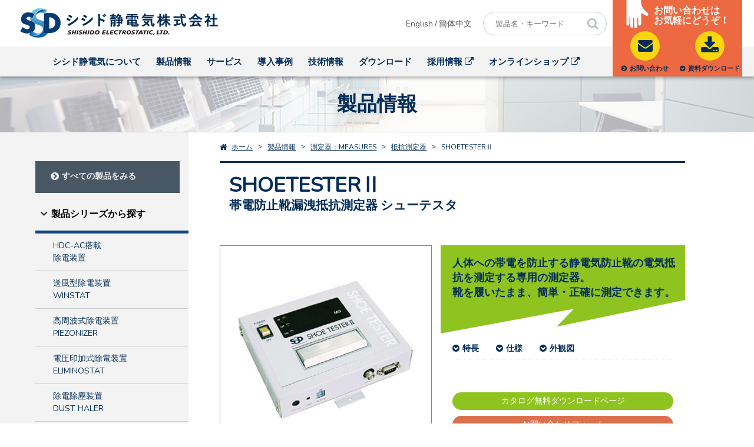

--- FILE ---
content_type: text/css
request_url: https://www.shishido-esd.co.jp/css/style.css?ver=230915
body_size: 165503
content:
@charset "utf-8";

/* common */
html, body, div, h1, h2, h3, h4, h5, h6,
p, address, blockquote,
ul, ol, li, dl, dt, dd,
table, th, td, form, fieldset, input {
	margin: 0;
	padding: 0;
	font-size: 100%;
}
body {
	text-align: left;
	font-family: Nunito,'游ゴシック','Yu Gothic','游ゴシック体','YuGothic', 'ヒラギノ角ゴPro W3','Hiragino Kaku Gothic Pro','Noto Sans Japanese',sans-serif;
	color: #333;
	font-weight: 500;
    font-size: 13px;
    *font-size: small;
    *font:x-small;
	line-height: 1.0;
	overflow-x: auto;
	background: #fff;
	text-align: center;
	-webkit-text-size-adjust: 100%;
}
h1, h2, h3, h4, h5, h6, dt, dd, th {
	font-weight: normal;
}

table {
	border-collapse: collapse;
	border-spacing: 0;
    font-size:inherit;
    font:1em;
}

ul li, ol li {
	list-style-type: none;
}

input:focus:placeholder-shown {
	color: transparent;
}
input:focus::-webkit-input-placeholder {
	color: transparent;
}
input:focus::-moz-placeholder {
	color: transparent;
}
input:focus:-ms-input-placeholder {
	color: transparent;
}
input:focus::-ms-input-placeholder {
	color: transparent;
}

img {
	border: 0;
	vertical-align: bottom;
	max-width: 100%;
}

img.floatright {
	float: right;
	margin: 0 0 20px 20px;
}
img.floatleft {
	float: left;
	margin: 0 20px 20px 0;
}

a {
	color:#032d58;
	text-decoration: none;
}
a:hover {
	color: #999;
}

.link {
	color: #032d58;
	font-size: 12px;
	font-weight: 700;
}
.link:before {
	content:"\f138";
	font-family: FontAwesome;
	font-weight: 400;
	color: #032d58;
	margin-right: 5px;
}
.link:hover:before {
	color: #999;
}
.link.link-type02:before {
	content:"\f13a";
}

.tag-links span a {
	border: solid 1px #ccc;
	border-radius: 17.5px;
	color: #032d58;
	font-size: 13.5px;
	line-height: 33px;
	padding: 0 13px;
	margin: 0 5px 10px 0;
	display: inline-block;
}
.tag-links span a:hover {
	background: #10457d;
	border: solid 1px #10457d;
	color: #fff;
}

.btn {
	display: inline-block;
	background: #10457d;
	color: #ccc;
	color: #eee;
	font-size: 18px;
	font-weight: 700;
	line-height: 50px;
	text-align: center;
	border-radius: 25px;
	padding: 0 65px;
	text-decoration: none;
	transition: 0.3s;
}
.btn:before {
	color: #4697cb;
	content: "\f138";
	font-family: FontAwesome;
	font-size: 24px;
	margin-right: 9px;
	position: relative;
	top: -3px;
	vertical-align: middle;
	transition: 0.3s;
}
.btn:hover {
	background: #4697cb;
	background: #aaa;
	color: #fff;
	text-decoration: none;
}
.btn:hover:before {
	color: #fff;
}

.page-ttl {
	color: #032d58;
	font-size: 34px;
	font-weight: 700;
	text-align: center;
	padding: 130px 0 0;
}
.page-ttl span {
	background: url(../img/common_bg.jpg) no-repeat center bottom;
	background-size: cover;
	border-bottom: solid 1px #ccc;
	padding: 30px 0;
	display: block;
}
.products .page-ttl span {
	background: url(../img/products_bg.jpg) no-repeat center bottom;
	background-size: cover;
}
.info .page-ttl span {
	background: url(../img/info_bg.jpg) no-repeat center bottom;
	background-size: cover;
}
.about .page-ttl span {
	background: url(../img/about_bg.jpg) no-repeat center bottom;
	background-size: cover;
}
.esd .page-ttl span {
	background: url(../img/esd_bg.jpg) no-repeat center bottom;
	background-size: cover;
}

.block-ttl {
	color: #032d58;
	font-size: 30px;
	font-size: 27px;
	font-weight: 700;
	font-weight: 500;
}

.block-ttl02 {
	color: #032d58;
	font-size: 37px;
	font-weight: 700;
}

.block-catch {
	color: #032d58;
	font-size: 36.75px;
	line-height: 1.3;
	font-weight: 700;
}




/*** 共通CSS微調整 ここから↓ ***/
.lineh-17{
	line-height: 1.7 !important;
}
.mrg-b10{
	margin-bottom:10px !important;
}
.mrg-b20{
	margin-bottom:20px !important;
}
.mrg-b30{
	margin-bottom:30px !important;
}
.mrg-b50{
	margin-bottom:50px !important;
}
.pdg-r5{
	padding-right:5px !important;
}
.pdg-l5{
	padding-left:5px !important;
}

.note{
	color:#ec6941;
	font-weight:bold;
	padding:5px;
}
.nowrap{
	white-space: nowrap;
}

.txt-ac{
	text-align:center;
}
.txt-ale{
	text-align:left;
}
.txt-ari{
	text-align:right;
}

.x-scroll {
overflow: auto;
}
.x-scroll table{
width:100%;
}
.x-scroll::-webkit-scrollbar{
height: 5px; /* スクロールバーの高さ */
}
.x-scroll::-webkit-scrollbar-track{
background: #F1F1F1; /* スクロールバーの背景色 */
}
.x-scroll::-webkit-scrollbar-thumb {
background: #d6d6d6; /* スクロールバーの色 */
}
.x-scroll td, .x-scroll th{
white-space: nowrap;　/* 文字の折返しを禁止 */
}

/*** 共通CSS微調整 ここまで↑ ***/


.lower .main-ttl {
	border-top: solid 3px #10457d;
	color: #032d58;
	font-size: 35px;
	font-weight: 500;
	padding: 18px 0 0 15px;
	margin: 0 0 86px;
}
.lower .main-ttl span {
	font-size: 30px;
}
.lower .main-lead {
	color: #000;
	font-size: 17px;
	line-height: 1.7;
}
.lower .gray-ttl {
	background: #475864;
	color: #fff;
	font-size: 23px;
	font-weight: 500;
	line-height: 1.3;
	padding: 10px 20px;
	margin: 50px 0 30px;
}
.lower .main-lead + .gray-ttl {
	margin: 40px 0 30px;
}
.lower p.txt {
	color: #000;
	font-size: 17px;
	line-height: 1.7;
}
.lower .txt-r {
	color: #000;
	font-size: 17px;
	line-height: 1.7;
	margin: 29px 25px 35px;
	text-align: right;
}
.lower .ttl4 {
	font-size: 20px;
	font-weight: 500;
	line-height: 1.4;
	margin: 0 25px 10px;
}

.lower .small-ttl {
	border-left: solid 7px #10457d;
	font-size: 22px;
	font-weight: 700;
	line-height: 1.4;
	padding: 0 0 0 14px;
	margin: 0 9px 20px;
}
.lower .txt-only {
	color: #000;
	font-size: 17px;
	line-height: 1.7;
	margin: 30px 25px;
}
.lower .img-only {
	margin: 30px 25px;
	text-align: center;
	border: solid 1px #ccc;
	padding: 5px;
}


/* lead-txt-set01 */
.lower .lead-txt-set01 .ttl {
	background: #475864;
	color: #fff;
	font-size: 23px;
	font-weight: 500;
	line-height: 1.3;
	padding: 10px 20px;
	margin: 50px 0 30px;
}
.lower .lead-txt-set01 .txt {
	color: #000;
	font-size: 17px;
	line-height: 1.7;
	line-height: 2;
	margin: 29px 25px 35px;
}

/* lead-txt-set02 */
.lower .lead-txt-set02 dt {
	color: #9b538f;
	font-size: 22px;
	font-weight: 700;
	margin: 0 25px 20px;
}
.lower .lead-txt-set02 dt span {
	background: #9b538f;
	border-radius: 50%;
	color: #fff;
	font-size: 20px;
	font-weight: 500;
	line-height: 27px;
	width: 27px;
	text-align: center;
	display: inline-block;
	margin: 0 9px 0 0;
	position: relative;
	top: -1px;
}
.lower .lead-txt-set02 dd {
	color: #000;
	font-size: 17px;
	line-height: 1.7;
	margin: 0 25px 36px;
}

/* lead-txt-set03 */
.lower .lead-txt-set03 .ttl {
	border-bottom: solid 1px #a3abb1;
	color: #475864;
	font-size: 18px;
	padding: 0 25px 12px;
	margin: 0 0 13px;
}
.lower .lead-txt-set03 ul {
	padding: 0 27px 0 0;
	margin: 0 0 50px;
}
.lower .lead-txt-set03 li {
	color: #000;
	font-size: 14px;
	line-height: 1.8;
}
.lower .lead-txt-set03 li:before {
	content: '●';
	color: #475864;
	margin: 0 3px 0 27px;
}

/* lead-txt-set04 */
.lower .lead-txt-set04 {
	margin: 0 25px 30px;
}
.lower .lead-txt-set04 dt {
	color: #000;
	font-size: 17px;
	margin: 0 0 14px;
}
.lower .lead-txt-set04 dt:before {
	color: #999;
	content: '●';
	margin: 0 7px 0 0;
}
.lower .lead-txt-set04 dd {
	color: #9c5590;
	font-size: 18px;
	margin: 0 0 17px;
}
.lower .lead-txt-set04 dd:before {
	content: '→';
	font-size: 22px;
	margin: 0 3px 0 20px;
	position: relative;
	top: 2px;
}

/* lead-txt-set05 */
.lower .lead-txt-set05 {
	margin: 0 20px 50px;
}
.lower .lead-txt-set05 dt {
	color: #000;
	font-size: 16px;
	font-weight: 700;
	margin: 0 0 14px;
}
.lower .lead-txt-set05 dd {
	background: #f3f3f3;
	color: #000;
	font-size: 13.5px;
	line-height: 1.3;
	padding: 26px 28px;
	margin: 0 0 20px;
}

/* list-set01 */
.lower .list-set01 {
	margin: 0 25px 30px;
}
.lower .list-set01 li {
	color: #9b538f;
	font-size: 17px;
	font-weight: 700;
	margin: 0 0 10px 20px;
	list-style-type: decimal;
	text-indent:-5px;
	line-height: 1.3;
}
.lower .list-set01 li span {
	color: #000;
	font-weight: 400;
	margin: 0 0 0 5px;
}

/* list-set02 */
.lower .list-set02 {
	margin: 0 25px 30px 45px;
}
.lower .list-set02 li {
	color: #000;
	font-size: 17px;
	margin: 0 0 10px;
	text-indent:-20px;
	line-height: 1.3;
}

.lower .list-set02 li:before {
	color: #9b538f;
	content: '●';
	margin: 0 7px 0 0;
}
.page-id-211.lower .list-set02 li a {
	text-decoration: underline;
}
.page-id-211.lower .list-set02 li a:hover {
	text-decoration: none;
}
.page-id-211.lower .list-set02 li:before {
	content:"\f019";
	font-family: FontAwesome;
	font-weight: 400;
	color: #10457d;
	margin-right: 7px;
	font-size: 85%;
}

/* txt-img-set01 */
.lower .txt-img-set01 {
	max-width: 750px;
	margin: 0 auto 27px;
	overflow: hidden;
}
.lower .txt-img-set01 .txt {
	float: left;
	width: 52%;
	color: #000;
	font-size: 17px;
	line-height: 1.7;
}
.lower .txt-img-set01 .img {
	float: right;
	width: 46.66%;
}

/* txt-img-set02 */
.lower .txt-img-set02 {
	max-width: 750px;
	margin: 0 auto 27px;
	overflow: hidden;
}
.lower .txt-img-set02 .f-left {
	float: left;
	width: 52%;
}
.lower .txt-img-set02 .txt {
	color: #000;
	font-size: 17px;
	line-height: 1.7;
}
.lower .txt-img-set02 .img {
	float: right;
	width: 46.66%;
}

/* img-txt-set01 */
.lower .img-txt-set01 {
	max-width: 750px;
	margin: 0 auto 50px;
	overflow: hidden;
}
.lower .img-txt-set01 .img {
	border: solid 1px #c3c3c3;
	max-width: 750px;
	padding: 34px 20px;
	margin: 0 auto 13px;
	text-align: center;
}
.lower .img-txt-set01 .txt {
	color: #000;
	font-size: 13.5px;
	text-align: center;
}

/* txt-btn-set01 */
.lower .txt-btn-set01 {
	margin: 0 25px 45px;
	overflow: hidden;
}
.lower .txt-btn-set01 .txt {
	color: #000;
	font-size: 17px;
	line-height: 1.7;
	margin: 0 0 22px;
}
.lower .txt-btn-set01 .btn {
	font-size: 14px;
	line-height: 30px;
	padding: 0 45px;
	float: right;
}
.lower .txt-btn-set01 .btn:before {
	font-size: 17px;
	top: -2px;
}

/* lead-tbl-set01 */
.lower .lead-tbl-set01 {
	margin: 0 20px 43px;
}
.lower .lead-tbl-set01 .ttl {
	border-left: solid 7px #10457d;
	font-size: 22px;
	font-weight: 700;
	line-height: 1.4;
	padding: 0 0 0 14px;
	margin: 0 9px 37px;
}
.lower .tbl-type01 {
	border-collapse: collapse;
	width: 100%;
}
.lower .tbl-type01 th,
.lower .tbl-type01 td {
	border: solid 1px #fff;
	color: #000;
	padding: 10px;
}
.lower .tbl-type01 th {
	background: #cdaac8;
	width: 25.33%;
	text-align: right;
	vertical-align: top;
}
.lower .tbl-type01 td {
	background: #e7d5e4;
}
.lower .tbl-type01 td:last-child {
	background: #efefef;
	width: 58.26%;
}

/* lead-tbl-set02 */
.lower .lead-tbl-set02 {
	margin: 0 20px 50px;
}
.lower .lead-tbl-set02 .ttl {
	color: #000;
	font-size: 16px;
	font-weight: 700;
	margin: 0 0 15px;
}
.lower .tbl-type02 {
	border-collapse: collapse;
	width: 100%;
}
.lower .tbl-type02 th,
.lower .tbl-type02 td {
	border: solid 1px #999;
	color: #000;
	font-size: 13.5px;
	line-height: 1.4;
	padding: 10px 32px;
}
.lower .tbl-type02 th {
	background: #f3f3f3;
	padding: 7px 32px;
	vertical-align: top;
}
.lower .tbl-type02 th:first-child {
	width: 31.2%;
}
.lower .tbl-type02 td {
	vertical-align: top;
}
.lower .tbl-type02 td ol {
	margin: 7px 0;
}
.lower .tbl-type02 td li {
	margin: 0 0 0 15px;
	list-style-type: decimal;
}

/* tbl-block */
.lower .tbl-block {
	margin: 0 20px 50px;
}
.lower .tbl-type03 {
	border-collapse: collapse;
	width: 100%;
}
.lower .tbl-type03 tr {
	border-collapse: collapse;
	border-bottom: solid 1px #999;
	width: 100%;
	clear: both;
}
.lower .tbl-type03 th {
	color: #000;
	font-size: 14px;
	font-weight: 700;
	line-height: 1.4;
	padding: 13px 20px;
	vertical-align: top;
	width: 23.73%;
}
.lower .tbl-type03 th.type02 {
	padding: 27px 20px 13px;
}
.lower .tbl-type03 td {
	color: #000;
	font-size: 13.5px;
	line-height: 1.4;
	padding: 13px 20px;
}
.lower .tbl-type03 td.type02 {
	padding: 27px 0 13px 20px;
}
.lower .tbl-type03 .txt-area {
	float: left;
	width: 64%;
}
.lower .tbl-type03 .txt-area dt {
	font-weight: 700;
	margin: 0;
	padding: 0;
}
.lower .tbl-type03 .txt-area dd {
	margin: 0;
	padding: 0 0 10px 1em;
}
.lower .tbl-type03 .txt-area .note {
	font-size: 12px;
}
.lower .tbl-type03 .txt-area .link {
	font-size: 13.5px;
	display: inline-block;
	margin: 3px 0 0;
}
.lower .tbl-type03 .txt-area .link:before {
	font-size: 13px;
}
.lower .tbl-type03 .img-area {
	float: right;
	width: 34%;
}
.lower .tbl-type03 .img-area dt {
	text-align: center;
}
.lower .tbl-type03 .img-area dd {
	font-size: 13.5px;
	font-size: 12.5px;
	text-align: center;
	padding: 5px 0 10px;
}
.lower .tbl-type03 .img-area dd span {
	font-size: 10px;
	margin: 0 4px 0 0;
	position: relative;
	top: -1px;
}

.lower .tbl-type03 ol.deciList {
	margin-left: 1em;
}
.lower .tbl-type03 ol.deciList,
.lower .tbl-type03 ol.deciList li {
	list-style-type: decimal;
}

/* txt-listBox-set */
.lower .txt-listBox-set {
	font-family: Crimson Text,'游明朝','Yu Mincho','游明朝体','YuMincho', 'Sawarabi Gothic', 'ヒラギノ角ゴPro W3','Hiragino Kaku Gothic Pro','Noto Sans Japanese',sans-serif;
	margin: 0 20px 74px;
}
.lower .txt-listBox-set .txt-c {
	color: #000;
	font-size: 18px;
	line-height: 1.9;
	margin: 0 0 36px;
	text-align: center;
}
.lower .txt-listBox-set .listBox {
	background: url(../img/common/logo_ssd.png) #f1ebe4 no-repeat right 40px top 56px;
	box-shadow: 0 3px 9px 0px rgba(0, 0, 0, 0.5);
	padding: 62px 155px 73px 99px;
	margin: 0 0 30px;
}
.lower .txt-listBox-set .listBox dt {
	color: #4697cb;
	color: #032d58;
	font-size: 20px;
	font-weight: 700;
	line-height: 1.7;
	margin: 0 0 5px;
	padding: 0 30px 0 0;
	text-indent: -32px;
}
.lower .txt-listBox-set .listBox dt span {
	margin: 0 15px 0 0;
}
.lower .txt-listBox-set .listBox dd {
	color: #475864;
	font-size: 16px;
	line-height: 1.7;
	margin: 0 0 12px;
}
.lower .txt-listBox-set .txt-r {
	color: #000;
	font-size: 15px;
	text-align: right;
}

/* list-block01 */
.list-block01 {
	overflow: hidden;
}
.list-block01 a {
	width: 30%;
	box-sizing: border-box;
	margin: 0 0 30px 4.4%;
	display: inline-block;
	vertical-align: top;
}
.list-block01 a:nth-child(3n+1) {
	margin: 0 0 30px;
}
.list-block01 .img {
	border: solid 1px #888;
	border: solid 1px #ddd;
	margin: 0 0 15px;
	text-align:center;
}
.list-block01 a:hover .img {
	border: solid 2px #8fc31f;
	border: solid 1px #10457d;
}
.list-block01 .img span {
	border: solid 1px #fff;
	border: none;
	padding: 3px;
	display: block;
}
.list-block01 a:hover .img span {
	border: none;
}
.list-block01 a .name {
	color: #032d58;
	font-size: 16px;
	font-weight: 700;
	line-height: 25px;
	text-decoration: underline;
	text-align: left;
	margin: 10px 0 10px 0;
	overflow: hidden;
}
.list-block01 a:hover .name {
	text-decoration: none;
}
.list-block01 a .cat span {
	border: solid 1px #b3b3b3;
	color:  #032d58;
	font-size: 12px;
	font-weight: 500;
	line-height: 16px;
	text-align: center;
	margin: 0 10px 2px 0;
	padding: 0 15px;
	display: inline-block;
}
_:-ms-fullscreen, :root .list-block01 a .cat span {
	padding: 3px 15px 0;
}

/* list-block02 */
.list-block02 {
	overflow: hidden;
	margin: 0 20px 25px;
}
.list-block02 a {
	width: 30%;
	border: solid 1px #c3c3c3;
	border-radius: 15px;
	box-sizing: border-box;
	margin: 0 0 30px 4.4%;
	display: inline-block;
	vertical-align: top;
}
.list-block02 a:hover {
	border: solid 2px #4697cb;
}
.list-block02 a:nth-child(3n+1) {
	margin: 0 0 30px;
}
.list-block02 dt {
	border-bottom: dashed 1px #ccc;
	height: 107px;
	line-height: 107px;
	padding: 0 10px;
	text-align: center;
}
.list-block02 a:hover dt {
	height: 106px;
	line-height: 106px;
}
.list-block02 dt img {
	vertical-align: middle;
}
.list-block02 a:hover dt img {
	margin: -1px 0 0;
}
.list-block02 dd {
	color: #000;
	font-size: 13.5px;
	line-height: 1.3;
	height: 88px;
	padding: 24px 20px 0;
	text-align: center;
	box-sizing: border-box;
}
.list-block02 a:hover dd {
	padding: 24px 20px 0;
	height: 87px;
}

/* sitemap-block */
.sitemap-block {
	margin: 0 20px 50px;
}
.sitemap-block a {
	font-size: 14px;
	line-height: 1.8;
	text-decoration: underline;
}
.sitemap-block a:hover {
	text-decoration: none;
}
.sitemap-block ul#sitemap_list li.home-item,
.sitemap-block ul#sitemap_list li.cat-item,
.sitemap-block ul#sitemap_list li.page_item{
	border-bottom: dashed 1px #adb4ba;
	padding: 10px 10px;
}
.sitemap-block ul#sitemap_list li.cat-item ul,
.sitemap-block ul#sitemap_list ul.children{
	margin-left:30px;
}
.sitemap-block ul#sitemap_list li.cat-item li.cat-item,
.sitemap-block ul#sitemap_list ul.children li{
	border-bottom: none !important;
	padding: 3px 3px !important;
}

/* contact-download-block */
.contact-download-block {
	overflow: hidden;
	margin: 0 0 55px;
}
.contact-download-box {
	float: left;
	border: solid 1px #888;
	border-radius: 0 0 15px 15px;
	width: 48%;
	box-sizing: border-box;
	margin: 0 0 0 4%;
	display: block;
	text-align: center;
}
.contact-download-box:first-child {
	margin: 0;
}
.contact-download-box p.txt {
	color: #000;
	font-size: 15px;
	line-height: 21px;
	text-align: left;
	margin: 20px; 
	height: 80px;
}
.contact-download-box a {
	display: block;
	padding: 0 0 14px;
	border-radius: 0 0 15px 15px;
	overflow: hidden;
}
.contact-download-box .hvr-sweep-to-bottom:before {
	background: #fbd60d;
}
.contact-download-box:nth-child(2) .hvr-sweep-to-bottom:before {
	background: #8fc31f;
}
.contact-download-box a span {
	background: #fbd60d;
	border-radius: 30px;
	color: #032d58;
	font-size: 18px;
	font-weight: 700;
	line-height: 57px;
	width: 300px;
	display: inline-block;
	text-align: left;
}
.contact-download-box:nth-child(2) a span {
	background: #8fc31f;
}
.contact-download-box i {
	border-right: solid 1px #fff;
	padding: 0 11px 0 28px;
	line-height: 60px;
	margin: 0 14px 0 0;
	vertical-align: middle;
}
.contact-download-box i.fa-envelope {
	font-size: 29.17px;
	line-height: 65px;
	position: relative;
	/*top: -1px;*/
}
.contact-download-box i.fa-download {
	font-size: 28px;
}

.paging,
.pagination {
	border-top: solid 1px #475864;
	text-align: center;
	padding: 30px 0 0;
	margin: 20px 0 60px;
}
.paging span.current,
.pagination span.current {
	background: #fff;
	border: 1px solid  #ccc;
	color: #032d58;
	font-weight: 700;
	padding: 15px 18px;
	margin: 0 3px;
	display: inline-block;
	vertical-align: top;
}
.paging a,
.pagination a {
	background: #f3f3f3;
	border: 1px solid  #ccc;
	font-size: 13.5px;
	text-decoration: underline;
	padding: 15px 18px;
	margin: 0 3px;
	display: inline-block;
	vertical-align: top;
}
.paging a.prev,
.paging a.next,
.pagination a.prev,
.pagination a.next {
	margin: 0 20px;
}
.paging a:hover,
.pagination a:hover {
	background: #fff;
	color: #032d58;
	font-weight: 700;
	text-decoration: none;
}
.pagination .screen-reader-text {
	display: none;
}

.purple {
	color: #9b538f;
}

.lower-layer {
	display: none;
}

.pc-hide {
	display:none !important;
}

/* #header */
#header {
	background: #fff;
	position: fixed;
	z-index: 100;
	width: 100%;
	height: 130px;
	transition: 0.3s;
}
.nav-fixed #header {
	height: 100px;
}
.header-inr {
	max-width: 1300px;
	margin: 0 auto;
	position: relative;
	z-index: 50;
}
#header .logo {
	float: left;
	margin: 14px 0 15px 34px;
	transition: 0.3s;
}
.nav-fixed #header .logo {
	margin: 8px 0 5px 30px;
}
.nav-fixed #header .logo_img {
	display: none;
}
#header .logo_img_fixed {
	display: none;
	transition: 0.3s;
}
.nav-fixed #header .logo_img_fixed {
	display: block;
}
#header .contact-btns {
	float: right;
	background: #ec6941;
	text-align: left;
	margin: 0 20px 0 0;
}
#header .contact-btns dt {
	color: #fff;
	font-size: 16px;
	font-weight: 700;
	line-height: 1.1;
}
#header .contact-btns dt:before {
	content: "";
	background: url(../img/hand.png) no-repeat left top;
	width: 38px;
	height: 50px;
	margin: 0 9px 0 23px;
	display: block;
	float: left;
	transition: 0.3s;
}
.nav-fixed #header .contact-btns dt:before {
	background: url(../img/hand.png) no-repeat left -14px;
	height: 35px;
	margin: 0 3px 0 11px;
}
#header .contact-btns-txt {
	padding: 10px 0 0;
	display: block;
}
.nav-fixed #header .contact-btns-txt {
	display: none;
}
#header .contact-btns-txt-fixed {
	font-size: 15px;
	padding: 10px 0 0;
	display: block;
	display: none;
	transition: 0.3s;
}
.nav-fixed #header .contact-btns-txt-fixed {
	display: block;
}
#header .contact-btns dd {
	clear: both;
	display: table;
}
#header .contact-btn-tel,
#header .contact-btn-mail {
	display: table-cell;
	width: 110px;
	height: 80px;
	padding: 3px 0 0;
	box-sizing:border-box;
	text-align: center;
	vertical-align: top;
	position: relative;
	transition: 0.3s;
}
.nav-fixed #header .contact-btn-tel,
.nav-fixed #header .contact-btn-mail {
	height: 65px;
	padding: 0;
}
#header .contact-btn-tel:hover,
#header .contact-btn-mail:hover {
	color:  #032d58;
}
#header .contact-btn-tel.hvr-sweep-to-bottom:before,
#header .contact-btn-mail.hvr-sweep-to-bottom:before {
	background: #fbd60d;
}
#header .contact-btn-tel > a,
#header .contact-btn-mail > a {
	height: 65px;
	display: block;
}
#header .contact-btn-tel:hover > a:after {
	content: "";
  	width: 0;
  	height: 0;
  	border-left: 10px solid transparent;
  	border-right: 10px solid transparent;
  	border-bottom: 11px solid #f3f3f3;
  	position: absolute;
  	bottom: 0;
  	left: 50%;
  	z-index: 900;
   	-webkit-transform: translate(-50%, 0);
   	transform: translate(-50%, 0);
}
#header .contact-btn-tel i,
#header .contact-btn-mail i {
	background: #fbd60d;
	border-radius: 50%;
	width: 50px;
	height: 50px;
	line-height: 50px;
	margin: 0 auto 7px;
	transition: 0.3s;
}
.nav-fixed #header .contact-btn-tel i,
.nav-fixed #header .contact-btn-mail i {
	width: 40px;
	height: 40px;
	line-height: 40px;
	margin: 0 auto 6px;
}
#header .contact-btn-tel i {
	font-size: 32px;
}
#header .contact-btn-mail i {
	font-size: 25px;
}
.nav-fixed #header .contact-btn-tel i {
	font-size: 25.6px;
}
.nav-fixed #header .contact-btn-mail i {
	font-size: 20px;
}
#header .contact-btn-tel a:hover i,
#header .contact-btn-mail a:hover i,
#header .contact-btns a:hover .link:before {
	color:  #032d58;
}
#header .contact-btn-tel span:before {
	content:"\f13a";
	font-family: FontAwesome;
}
#header .contact-btn-tel ul {
	background: #f3f3f3;
	font-size: 12px;
	text-align: left;
	position: absolute;
	top: 80px;
	left: auto;
	padding: 7px 21px 16px 17px;
	width: 100%;
	transition: 0.3s;
}
.nav-fixed #header .contact-btn-tel ul {
	top: 65px;
}
#header .contact-btn-tel li {
	margin: 8px 0 0;
	overflow: hidden;
}
#header .contact-btn-tel li.no-arw {
	margin: 2px 0 0 5px;
}
#header .contact-btn-tel li:before {
	color: #032d58;
	content: "\f105";
	font-family: FontAwesome;
	font-size: 14px;
	font-weight: 900;
	margin-right: 6px;
	position: relative;
	text-decoration: none;
	float: left;
}
#header .contact-btn-tel li.no-arw:before {
	content: "";
}
#header .contact-btn-tel li a {
	color: #032d58;
	font-size: 12px;
	line-height: 1.4;
	text-decoration: underline;
	float: left;
}
#header .contact-btn-tel li:hover:before,
#header .contact-btn-tel li a:hover {
	color: #999;
	text-decoration: none;
}
#header .utility {
	float: right;
	margin: 20px 10px 0 0;
	transition: 0.3s;
}
.nav-fixed #header .utility {
	display: none;
}
#header .utility .lang-links {
	margin: 13px 16px 0 0;
}
#header .utility .lang-links a {
	color:  #555555;
	font-size: 14px;
}
#header .utility .lang-links a:hover {
	color:  #4697cb;
}
#header .utility .search-form {
	width: 210px;
	height: 38px;
	display: inline-block;	
	position: relative;
}
#header .utility .search-form input[type="submit"],
#global-nav .sp-search-form input[type="submit"] {
	font-family: FontAwesome;
	font-size: 20px;
	background: transparent;
	border: none;
	color: #bac0c4;
	position: absolute;
	top: 10px;
	right: 14px;
	outline: none;
	cursor: pointer;
}
#header .utility .search-form input[type="text"],
#global-nav .sp-search-form input[type="text"] {
	border: solid 1px #c7cdd0;
	border-radius: 20px;
	color: #76818a;
	width: 210px;
	line-height: 38px;
	height: 40px;
	padding: 0 20px;
	box-sizing:border-box;
	outline: none;
}
#header .sp-nav-btn {
	display: none;
}

/* #global-nav */
#global-nav {
	clear: both;
	background: #f3f3f3;
	box-shadow: 0px 3px 5px 0px rgba(0, 0, 0, 0.3);
	position: relative;
	top: -50px;
	transition: 0.3s;
}
#global-nav > ul {
	width: 100%;
	max-width: 1200px;
	margin: 0 auto;
	padding: 0 0 0 36px;
	box-sizing:border-box;
	overflow: hidden;
}
#global-nav > ul > li {
	float: left;
	font-size: 15px;
	font-weight: 700;
}
#global-nav > ul > li > a {
	display: block;
	line-height: 50px;
	padding: 0 26px;
	position: relative;
}
#global-nav > ul > li > a:hover {
	color: #032d58;
}
#global-nav > ul > li > a:hover:after{
	content: "";
  	width: 0;
  	height: 0;
  	border-left: 10px solid transparent;
  	border-right: 10px solid transparent;
  	border-bottom: 11px solid #043c77;
  	position: absolute;
  	bottom: 0;
  	left: 50%;
   	-webkit-transform: translate(-50%, 0);
   	transform: translate(-50%, 0);
}
#global-nav > ul > li > .hvr-sweep-to-bottom:before {
	background: #dcdcdc;
}
#global-nav .sp-nav-link {
	display: none;
}
.gnav-products {
	background: #043c77;
	box-shadow: 0px 3px 5px 0px rgba(0, 0, 0, 0.3);
	max-width: 1100px;
	margin: 0 auto;
	padding: 40px 40px 25px;
	text-align: left;
	overflow: hidden;
	position: absolute;
    z-index: 99;
    top: 50px;
    left: 0;
    right: 0;
    display: none;
}
.gnav-products-inr01 {
	background: #fff;
	overflow: hidden;
}
.gnav-products-inr01 li {
	float: left;
	width: 25%;
	border-bottom: solid 1px #ccc;
	box-sizing: border-box;
}
.gnav-products-inr01 li:nth-last-child(-n+3) {
	border-bottom: none;
}
.gnav-products-inr01 li:nth-child(4n) .gnav-products-item {
	border-right: none;
}
.gnav-products-inr01 img {
	float: left;
	margin: 0 10px 0 0;
}
.gnav-products-inr01 span {
	display: block;
	overflow: hidden;
	margin: 13px 0 0 0;
}
.gnav-products-item {
	border-right: solid 1px #ccc;
	color: #032d58;
	font-size: 14.7px;
	font-weight: 500;
	line-height: 1.6;
	margin: 19px 0;
	overflow: hidden;
	padding: 0 7px;
}
.gnav-products-item a {
	border: solid 3px #fff;
	color:  #032d58;
	font-size: 14.7px;
	font-weight: 500;
	display: block;
	overflow: hidden;
	transition: 0.3s;
}
.gnav-products-item a:hover {
	border: solid 3px #8fc31f;
}
.gnav-products-item .link {
	font-size: 14px;
	padding: 28px 24px 29px;
}
.gnav-products-item .link:hover:before {
	color: #032d58;
}
.gnav-products-inr02 {
	margin: 25px 0 0;
}
.gnav-products-inr02 li {
	background: #fff;
	float: left;
	width: 32.35%;
	margin: 0 0 0 1.46%;
	line-height: 40px;
	text-align: center;
}
.gnav-products-inr02 li:first-child {
	margin: 0;
}
.gnav-products-inr02 li a {
	display: block;
}
.gnav-products-inr02 li a .link {
	font-size: 14px;
}
.gnav-products-inr02 li a:hover .link,
.gnav-products-inr02 li a:hover .link:before {
	color: #999;
}
.gnav-lower {
	background: #043c77;
	box-shadow: 0px 3px 5px 0px rgba(0, 0, 0, 0.3);
	padding: 28px 12px 7px;
	text-align: left;
	overflow: hidden;
	position: absolute;
    z-index: 99;
    top: 50px;
    left: auto;
}
.gnav-lower {
	padding: 28px 25px 7px 12px;
}
.gnav-lower li {
	margin: 0 0 17px;
}
.gnav-lower a {
	color: #fff;
	font-size: 14px;
	font-weight: 700;
}
.gnav-lower a:before {
	content:"\f138";
	font-family: FontAwesome;
	font-weight: 400;
	color: #4697cb;
	margin-right: 4px;
}
.gnav-lower a:hover,
.gnav-lower a:hover:before {
	color: #999;
}

/* .mv */
.index .mv {
	padding: 130px 0 0;
	position: relative;
}
.index .mv .slider-txt {
	position: absolute;
	top: 0;
	right: 0;
	z-index: 10;
}
.index .mv .slider-img img {
	width: 100%;
}

/* .topics */
.index .topics {
	background: #fff;
	max-width: 1100px;
	margin: 0 auto;
	position: relative;
	z-index: 50;
}
.index .topics-ttl {
	background: #475864;
	color:  #b3b8bc;
	font-size: 15px;
	line-height: 40px;
	letter-spacing: 0.05em;
	float: left;
	width: 85px;
}
.index .topics-body {
	color:  #032d58;
	overflow: hidden;
	line-height: 40px;
	text-align: left;
	padding: 0 0 0 17px;
}
.index .topics-body p {
	display: inline;
}
.index .topics-body span {
	font-size: 14px;
}
.index .topics-body a.link {
	float: right;
	margin: 0 17px 0 0;
}

/* .hdcac-block */
.index .hdcac-block {
	background: url(../img/top/hdcac_bg.png) #f1ebe4 no-repeat center top;
	margin: -40px 0 0;
	padding: 103px 0 50px;
}
.index .hdcac-block .block-ttl:after {
	content: "";
	background: #10457d;
	background: #666;
	width: 58px;
	height: 1px;
	display: block;
	margin: 28px auto 17px;
	margin: 15px auto 27px;
}
.index .hdcac-block .block-catch:before {
	content: "特許取得";
	color: #fff;
	background: #000;
	border-radius: 50%;
	width: 80px;
	height: 80px;
	line-height: 80px;
	font-size: 14px;
	display: inline-block;
	position: relative;
	top: -11px;
	right: -5px;
}
.index .hdcac-block .block-catch .purple {
	font-size: 44.84px;
}
.index .hdcac-block-inr {
	overflow: hidden;
	width: 100%;
	max-width: 1110px;
	margin: 10px auto 36px;
}
.index .hdcac-block-inr dl {
	float: left;
	background: #fff;
	border: solid 1px #ccc;
	border-radius: 0 0 20px 20px;
	width: 23.92%;
	box-sizing: border-box;
	margin: 0 0.54%;
	padding: 20px 20px 17px;
}
.index .hdcac-block-inr dt {
	color: #032d58;
	font-size: 30px;
	margin: 0 0 12px;
	padding: 0 0 5px;
	border-bottom: dashed 1px #ccc;
}
.index .hdcac-block-inr dt span {
	font-size: 13px;
	letter-spacing: 0.05em;
	display: block;
	margin: 0 0 2px;
}
.index .hdcac-block-inr dd {
	font-size: 20px;
	line-height: 1.4;
	font-weight: 600;
}
.index .hdcac-block-inr dd span.plusmn {
	font-size: 26px;
	font-weight: 400;
	line-height: 0.3;
	letter-spacing: 0.1em;
}
.index .hdcac-block-inr dd img {
	margin: 0;
}

/* .service-block */
.index .service-block {
	padding: 63px 0 55px;
}
.index .service-block .block-ttl:after {
	content: "";
	background: #10457d;
	background: #666;
	width: 58px;
	height: 1px;
	display: block;
	margin: 28px auto 27px;
	margin: 15px auto 27px;
}
.index .service-block-inr {
	overflow: hidden;
	width: 100%;
	max-width: 1110px;
	margin: 35px auto 45px;
}
.index .service-block-inr dl {
	float: left;
	width: 32.43%;
	margin: 0 0.451%;
}
.index .service-block-inr dd {
	font-size: 25px;
	font-weight: 500;
	margin: 22px 0 0;
}

/* .products-search-block */
.index .products-search-block {
	background: #f3f3f3;
	max-width: 1110px;
	padding: 64px 0 50px;
	margin: 0 auto;
}
.index .products-search-nav {
	max-width: 1020px;
	margin: 45px auto 0;
	overflow: hidden;
}
.index .products-search-nav-ttl {
	float: left;
	color: #666;
	font-size: 16px;
	font-weight: 700;
	font-weight: 500;
	width: 32.34%;
	margin: 0 0 0 1.49%;
}
.index .products-search-nav-ttl:first-child {
	margin: 0;
}
.index .products-search-nav-ttl a {
	background: #fff;
	color: #666;
	font-size: 16px;
	line-height: 50px;
	display: block;
}
.index .products-search-nav-ttl a:hover {
	background: #8fc31f;
	color: #fff;
}
.index .products-search-nav-ttl.current a,
.index .products-search-nav-ttl.current a:hover {
	background: url(../img/top/products_search_ttl_bg.png) transparent no-repeat left top;
	color: #032d58;
	font-size: 17px;
	height: 102px;
	padding: 10px 0 0;
	box-sizing: border-box;
}
.index .products-search-nav-txt:before {
	color: #8fc31f;
	content: "\f138";
	font-family: FontAwesome;
	font-size: 20px;
	font-weight: 400;
	margin-right: 7px;
	position: relative;
	top: -2px;
	vertical-align: middle;
}
.index .products-search-nav-ttl a:hover .products-search-nav-txt:before {
	color: #fff;
}
.index #products-search-nav-series.current .products-search-nav-txt:before {
	color: #fff;
	content: "\f0ca";
	font-family: FontAwesome;
	font-size: 17px;
	font-weight: 400;
	margin-right: 11px;
	position: relative;
	top: -2px;
	vertical-align: middle;
}
.index #products-search-nav-purpose.current .products-search-nav-txt:before {
	color: #fff;
	content: "\f0eb";
	font-family: FontAwesome;
	font-size: 23px;
	font-weight: 400;
	margin-right: 10px;
	position: relative;
	top: -2px;
	vertical-align: middle;
	transform: scale(-1, 1);
}
.index #products-search-nav-contact.current .products-search-nav-txt:before {
	color: #fff;
	content: "\f007";
	font-family: FontAwesome;
	font-size: 23px;
	font-weight: 400;
	margin-right: 11px;
	position: relative;
	top: -2px;
	vertical-align: middle;
}
.index .products-search-body {
	max-width: 1020px;
	margin: 0 auto;
}
.index .products-search-body-inr {
	display: none;
}
.index .products-search-box {
	background: #fff;
	border-bottom: solid 1px #ccc;
	max-width: 1020px;
	margin: -37px auto 34px;
	padding: 31px 0 0;
	text-align: left;
	overflow: hidden;
}
.index .products-search-box ul {
	overflow: hidden;
	margin: 0 0 -1px;
}
.index .products-search-box .products-search-item {
	border-right: solid 1px #ccc;
	color: #032d58;
	font-size: 14.7px;
	font-weight: 500;
	line-height: 1.6;
	margin: 19px 0;
	overflow: hidden;
}
.index .products-search-box .col-4 li {
	float: left;
	width: 25%;
	border-bottom: solid 1px #ccc;
	box-sizing: border-box;
}
.index .products-search-box .col-4 .products-search-item {
	padding: 0 7px;
}
.index .products-search-box .col-4 li:nth-child(4n) .products-search-item {
	border-right: none;
}
.index .products-search-box .col-4 img {
	float: left;
	margin: 0 10px 0 0;
	width: 34%;
}
.index .products-search-box .col-4 span {
	display: block;
	overflow: hidden;
	margin: 13px 0 0 0;
}
.index .products-search-box .products-search-item a {
	border: solid 3px #fff;
	color:  #032d58;
	font-size: 14.7px;
	font-weight: 500;
	display: block;
	overflow: hidden;
	transition: 0.3s;
}
.index .products-search-box .products-search-item a:hover {
	border: solid 3px #8fc31f;
}
.index .products-search-box .col-3 li {
	float: left;
	width: 33.333%;
	border-bottom: solid 1px #ccc;
	box-sizing: border-box;
}
.index .products-search-box .col-3 .products-search-item {
	padding: 0 10px;
}
.index .products-search-box .col-3 li:nth-child(3n) .products-search-item {
	border-right: none;
}
.index .products-search-box .col-3 .products-search-item a {
	padding: 7px 17px;
}
.index .products-search-box .col-3 .products-search-item a:before {
	border: solid 1px #ccc;
	border-radius: 50%;
	color: #10457d;
	content: "\f0eb";
	font-family: FontAwesome;
	font-size: 32px;
	font-weight: 400;
	width: 58px;
	line-height: 58px;
	text-align: center;
	vertical-align: middle;
	display: inline-block;
	margin-right: 10px;
	position: relative;
	top: -2px;
	transform: scale(-1, 1);
}
.index .products-search-box-txt {
	border-bottom: dashed 1px #ccc;
	color:  #032d58;
	width: 100%;
	padding: 0 10px 30px;
	margin: 19px 30px;
}
.index .products-search-box-txt dt {
	font-size: 23px;
	font-weight: 700;
	margin: 0 0 5px;
}
.index .products-search-box dd {
	font-size: 15px;
	font-weight: 700;
	line-height: 1.3;
}
.index .products-search-box-tel {
	float: left;
	width: 64%;
	margin: 0 0 19px 3%;
	border-right: solid 1px #ccc;
	box-sizing: border-box;
}
.index .products-search-box-mail {
	float: left;
	width: 30%;
	margin: 0 3% 19px 0;
	padding: 0 0 0 30px;
	box-sizing: border-box;
}
.index .products-search-box-tel p,
.index .products-search-box-mail p {
	color: #032d58;
	font-size: 14.7px;
	font-weight: 700;
}
.index .products-search-box-tel i,
.index .products-search-box-mail i {
	background: #fbd60d;
	border-radius: 50%;
	width: 60px;
	height: 60px;
	line-height: 60px;
	text-align: center;
	vertical-align: middle;
	margin: 0 10px 0 0;
}
.index .products-search-box-tel i {
	font-size: 30px;
}
.index .products-search-box-mail i {
	font-size: 25px;
}
.index .products-search-box-tel ul,
.index .products-search-box-mail ul {
	overflow: hidden;
	max-width: 480px;
	margin: 26px 0 42px 70px;
}
.index .products-search-box-tel li {
	float: left;
	width: 120px;
	margin: 0 0 9px;
}
.index .products-search-box-tel li:first-child {
	width: 480px;
}
.index .products-search-box .btn {
	clear: both;
}

/* .case-block */
.index .case-block {
	padding: 68px 0 90px;
}
.index .case-block-inr {
	max-width: 1140px;
	margin: 47px auto 0;
	overflow: hidden;
}
.index .case-block-box {
	float: left;
	border: solid 1px #ccc;
	border: solid 1px #ddd;
	border-radius: 0 0 15px 15px;
	width: 29.82%;
	box-sizing: border-box;
	margin: 0 1.756%;
	padding: 0 0 20px;
	display: block;
}
.index .case-block-box:hover {
	border: solid 2px #4f9cce;
	border: solid 1px #10457d;
	padding: 0 0 19px;
	padding: 0 0 20px;
}
.index .case-block-box-ttl {
	background: url(../img/top/case_ttl_bg.png) no-repeat center top;
	background-size: 100% auto;
	color: #ffffff;
	font-size: 18.5px;
	font-weight: 600;
	box-sizing: border-box;
	min-height: 100px;
	padding: 23px 0 0;
}
.index .case-block-box:hover .case-block-box-ttl {
	padding: 22px 0 0;
	padding: 23px 0 0;
}
.index .case-block-box:hover .case-block-box-img {
	margin: -1px 0 0;
	margin: 0;
}
.index .case-block-box p {
	color: #032d58;
	font-size: 17px;
	font-weight: 700;
	line-height: 25px;
	text-decoration: underline;
	text-align: left;
	margin: 21px 30px 8px;
	overflow: hidden;
}
.index .case-block-box:hover p {
	color: #999;
	text-decoration: none;
	margin: 21px 29px 8px;
	margin: 21px 30px 8px;
}
.index .case-block-box-right span {
	border: solid 1px #b3b3b3;
	color:  #032d58;
	font-size: 12px;
	font-weight: 500;
	line-height: 16px;
	text-align: center;
	width: 90px;
	margin: 0 10px 9px 0;
	display: inline-block;
}
_:-ms-fullscreen, :root .index .case-block-box-right span {
	padding: 3px 0 0;
}
.index .case-block-box .btn {
	font-size: 14px;
	line-height: 30px;
	width: 88%;
	padding: 0;
	box-sizing: border-box;
	margin: 0 20px;
}
.index .case-block-box .btn:before {
	font-size: 18px;
	top: -1px;
}
.index .case-block-box:hover .btn {
	background: #4697cb;
	background: #aaa;
	color: #fff;
	text-decoration: none;
	margin: 0 19px;
	margin: 0 20px;
}
.index .case-block-box:hover .btn:before {
	color: #fff;
}

/* .bnr-contact */
.bnr-contact {
	background: #ec6941;
	max-width: 1100px;
	margin: 0 auto 20px;
	overflow: hidden;
}
.bnr-contact dl {
	float: left;
	color: #fff;
	text-align: left;
	width: 100%;
	margin: 0 -520px 0 0;
	padding: 0 520px 0 0;
	box-sizing: border-box;
}
.bnr-contact dl:before {
	content: "";
	background: url(../img/hand02.png) no-repeat left top;
	width: 46px;
	height: 100px;
	margin: 0 16px 0 23px;
	display: block;
	float: left;
}
.bnr-contact dt {
	font-size: 23px;
	font-weight: 700;
	line-height: 1.3;
	margin: 13px 0 2px;
}
.bnr-contact dd {
	font-size: 15px;
	line-height: 1.3;
	margin: 0 0 15px;
}
.bnr-contact-btns {
	width: 520px;
	float: right;
}
.bnr-contact-btns a {
	width: 240px;
	float: left;
	display: block;
	padding: 20px 0;
	margin: 0 20px 0 10px;
}
.bnr-contact-btns a:first-child {
	margin: 0 0 0 10px;
}
.bnr-contact-btns .hvr-sweep-to-bottom:before {
	background: #fbd60d;
}
.bnr-contact-btns a span {
	background: #fbd60d;
	border-radius: 30px;
	color: #032d58;
	font-size: 18px;
	font-weight: 700;
	line-height: 60px;
	width: 240px;
	display: inline-block;
	text-align: left;
}
.bnr-contact-btns i {
	border-right: solid 1px #fff;
	padding: 0 11px 0 28px;
	line-height: 60px;
	margin: 0 14px 0 0;
	vertical-align: middle;
}
.bnr-contact-btns i.fa-phone {
	font-size: 37.33px;
}
.bnr-contact-btns i.fa-envelope {
	font-size: 29.17px;
	position: relative;
	top: -1px;
}

/* .pagetop-btn */
.pagetop-btn {
	display: block;
	position: fixed;
	right: 50px;
	bottom: 100px;
}
.pagetop-btn .fa-chevron-up {
	border-radius: 50%;
	background:  #043c77;
	color: #4697cb;
	font-size: 25px;
	line-height: 47px;
	width: 50px;
	height: 50px;
}
.pagetop-btn a:hover .fa-chevron-up {
	background: #4697cb;;
	color: #032d58;
}

/* #footer */
#footer {
	background: #f3f3f3;
	text-align: left;
}
.footer-inr {
	max-width: 1200px;
	padding: 40px 35px 42px;
	margin: 0 auto;
	box-sizing: border-box;
}
.footer-logo {
	float: left;
	margin: 0 62px 20px 0;
}
.footer-links01 {
	overflow: hidden;
	width: 480px;
}
.footer-links01 li {
	float: left;
	width: 120px;
	margin: 0 0 9px;
}
.footer-links01 li:first-child {
	width: 480px;
}
.footer-border {
	background: #043c77;
	color:  #fff;
	line-height: 50px;
}
.footer-border-inr {
	max-width: 1200px;
	padding: 0 50px 0 35px;
	margin: 0 auto;
	overflow: hidden;
	box-sizing: border-box;
}
.footer-links02 {
	float: left;
}
.footer-links02 a {
	color:  #fff;
	font-size: 12px;
}
.footer-links02 a:hover {
	color:  #999;
}
.copyright {
	float: right;
	font-size: 11px;
}

/* .contents */
.contents {
	overflow: hidden;
	/*max-width: 1200px;*/
	margin: 0 auto;
}

/* .main */
.main {
	float: right;
	width: 65.83%;
	margin: 0 5% 0 0;
}
.main-inr {
	float: left;
	width: 100%;
	max-width: 790px;
	text-align: left;
}
.main02 {
	width: 65.83%;
	max-width: 790px;
	margin: 0 auto;
	text-align: left;
}

/* .breadcrumb */
.breadcrumb {
	overflow: hidden;
	padding: 17px 0;
}
.breadcrumb > li {
    color: #032d58;
    font-size: 12px;
    display: inline;
}
.breadcrumb > li a {
    color: #032d58;
    text-decoration: underline;
}
.breadcrumb > li a:hover {
    text-decoration: none;
}
.breadcrumb > li:first-child:before {
    font-family: FontAwesome;
    content: "\f015";
    color: #032d58;
    font-size: 14px;
    margin-right: 7px;
    position: relative;
    top: 1px;
}
.breadcrumb > li:after {
    content: ">";
    margin: 0 9px;
    position: relative;
    top: -1px;
}
.breadcrumb > li:last-child:after {
    content: "";
}

/* .side */
.side {
	background: #f3f3f3;
	float: left;
	width: 25%;
	text-align: left;
	overflow: hidden;
	margin: 0 0 100px;
}
.side-inr {
	float: right;
	width: 100%;
	max-width: 300px;
	text-align: left;
	padding: 49px 0 0 40px;
	box-sizing: border-box;
}
.side-links-head {
	border-bottom: solid 5px #10457d;
	color: #000;
	font-size: 16px;
	font-weight: 700;
	padding: 0 0 17px 8px;
}
.side-links-head:before {
	color: #333;
	content: "\f107";
	font-family: FontAwesome;
	font-size: 19px;
	font-weight: 700;
	margin-right: 7px;
	position: relative;
	top: -2px;
	vertical-align: middle;
}
.side-links-body {
	margin: 0 0 40px;
	display: block;
}
.side-links:first-child .side-links-body {
	margin: 0 0 36px;
}
.side-links-body li a {
	border-bottom: solid 1px #ccc;
	color: #032d58;
	font-size: 14px;
	line-height: 1.5;
	min-height: 60px;
	width: 100%;
	padding: 10px 30px 11px;
	display: table;
	box-sizing: border-box;
}
.side-links-body li a::before {
	content: "";
	display: inline-block;
	vertical-align: middle;
	height: 100%;
	min-height: 30px;
}
.side-links-body li a span {
	display: table-cell;
	vertical-align: middle;
}
.side-links-body li a:hover {
	background: #10457d;
	color: #fff;
}
.side-links-body.tag-links {
	padding: 15px 0 0 25px;
}
.side-btn {
	background: #fff;
	border: solid 1px #ccc;
	color: #032d58;
	font-size: 14px;
	font-weight: 700;
	display: block;
	padding: 18px 25px;
	margin: 0 15px 10px 0;
}
.side-btn:before {
	color: #032d58;
	content: "\f138";
	font-family: FontAwesome;
	font-size: 16px;
	font-weight: 400;
	margin-right: 5px;
	position: relative;
	top: -2px;
	vertical-align: middle;
}
.side-btn:first-child {
	background: #475864;
	border: solid 1px #475864;
	color: #a3acb2;
	color: #eee;
	margin: 0 15px 28px 0;
	padding: 18px 20px 18px 25px;
}
.side-btn:first-child:before {
	color: #a3acb2;
	color: #eee;
}
.side-btn:hover {
	background: #4697cb;
	background: #10457d;
	border: solid 1px #4697cb;
	border: solid 1px #10457d;
	color: #fff;
	text-decoration: none;
}
.side-btn:hover:before {
	color: #fff;
}

/* .products */
.products-ttl {
	border-top: solid 3px #032d58;
	color: #032d58;
	font-size: 30px;
	font-weight: 700;
	padding: 22px 0 22px 13px;
}
.products-ttl span {
	font-size: 17px;
}
.products-ttl:before {
	content: "\f0ca";
	font-family: FontAwesome;
	font-size: 35px;
	font-weight: 400;
	margin-right: 17px;
	position: relative;
	top: -4px;
	vertical-align: middle;
}
.products-ttl.type-purpose:before {
	content: "\f0eb";
}
.products-ttl02 {
	border-top: solid 3px #032d58;
	color: #032d58;
	font-size: 35px;
	line-height: 1.0;
	font-weight: 700;
	padding: 20px 0 0 16px;
}
.products-ttl02 span {
	font-size: 21px;
	line-height: 1.2;
	margin: 5px 0 0;
	display: block;

}
.products .search-series-block .link {
	font-size: 14px;
	text-align: right;
	margin: 28px 0 18px;
	display: block;
}
.products .search-series-block .link:hover {
	color: #999;
}
.products .products-top-main {
	overflow: hidden;
}
.products .products-top-main a {
	float: left;
	border: solid 1px #888;
	border: solid 1px #ddd;
	border-radius: 0 0 15px 15px;
	width: 48%;
	box-sizing: border-box;
	margin: 0 0 35px 4%;
	padding: 0 0 20px;
	display: block;
	text-align: center;
}
.products .products-top-main a:first-child,
.products .products-top-sub a:nth-child(3n+1) {
	margin: 0;
}
.products .products-top-main a:last-child {
	margin-bottom: 35px;
}
.products .products-top-main a:hover,
.products .products-top-sub a:hover {
	border: solid 2px #8fc31f;
	border: solid 1px #10457d;
}
.products .products-top-main a:hover {
}
.products .products-top-main .catch {
	background: url(../img/products/catch_bg.png) no-repeat center top;
	background-size: 100% 100%;
	color: #032d58;
	font-size: 20px;
	font-weight: 600;
	line-height: 1.3;
	box-sizing: border-box;
	min-height: 130px;
	padding: 19px 0 0;
	position: relative;
	z-index: 5;
}
.products .products-top-main a:hover .catch {
	padding: 18px 0 0;
	padding: 19px 0 0;
	background: url(../img/products/catch_bg.png) no-repeat center -1px;
	background: url(../img/products/catch_bg.png) no-repeat center top;
	background-size: 100% 100%;
}
.products .products-top-main .img {
	margin: -56px 0 21px;
}
.products .products-top-main a:hover .img {
	margin: -55px 0 21px;
	margin: -56px 0 21px;
}
.products .products-top-main .name,
.products .products-top-sub .name {
	color: #032d58;
	font-size: 17px;
	font-weight: 700;
	line-height: 25px;
	text-decoration: underline;
	margin: 0 30px 8px;
	overflow: hidden;
}
.products .products-top-main a:hover .name,
.products .products-top-sub a:hover .name {
	color: #999;
	text-decoration: none;
	margin: 0 29px 8px;
	margin: 0 30px 8px;
}
.products .products-top-main .txt {
	color: #000;
	font-size: 14px;
	font-weight: 500;
	line-height: 21px;
	text-align: left;
	margin: 0 20px 19px;
	overflow: hidden;
}
.products .products-top-main a:hover .txt {
	margin: 0 19px 19px;
	margin: 0 20px 19px;
}
.products .products-top-main .btn,
.products .products-top-sub .btn {
	font-size: 14px;
	line-height: 30px;
	width: 210px;
	padding: 0;
	box-sizing: border-box;
	margin: 0 auto;
}
.products .products-top-sub .btn {
	width: 87%;
}
.products .products-top-main .btn:before,
.products .products-top-sub .btn:before {
	font-size: 18px;
	top: -1px;
}
.products .products-top-main a:hover .btn,
.products .products-top-sub a:hover .btn {
	background: #4697cb;
	background: #aaa;
	color: #fff;
	text-decoration: none;
}
.products .products-top-main a:hover .btn:before,
.products .products-top-sub a:hover .btn:before {
	color: #fff;
}
.products .products-top-sub {
	overflow: hidden;
}
.products .products-top-sub a {
	float: left;
	border: solid 1px #ccc;
	border: solid 1px #ddd;
	border-radius: 0 0 15px 15px;
	width: 30.38%;
	box-sizing: border-box;
	margin: 0 0 35px 4.43%;
	padding: 0 0 20px;
	display: block;
	text-align: center;
}
.products .products-top-sub a .img {
	margin: 1px 0 0;
}
.products .products-top-sub a:hover .img {
	margin: 0;
	margin: 1px 0 0;
}
.products .products-top-sub .txt {
	color: #000;
	font-size: 13px;
	font-weight: 500;
	line-height: 19px;
	text-align: left;
	margin: 0 20px 8px;
	overflow: hidden;
}
.products .products-top-sub a:hover .txt {
	margin: 0 19px 8px;
	margin: 0 20px 8px;
}
.products .search-purpose-block {
	margin: 70px 0 40px;
}
.products .search-purpose-block .products-top-sub {
	margin: 60px 0 0;
}
.products .search-purpose-block .products-top-sub a .img {
	margin: 0;
}
.products .search-purpose-block .products-top-sub a:hover .img {
	margin: 0 0 21px;
}
.products .search-purpose-block .products-top-sub .name {
	margin: 22px 30px 26px;
}
.products .search-purpose-block .products-top-sub a:hover .name {
	margin: 22px 29px 26px;
}
.products .search-purpose-block .products-top-sub .txt {
	margin: 0 20px 19px;
	text-align: center;
}
.products .search-purpose-block .products-top-sub a:hover .txt {
	margin: 0 19px 18px;
	margin: 0 20px 19px;
}
.products .search-purpose-block .tag-links span a:hover {
	background: #4697cb;
	background: #10457d;
	border: solid 1px #4697cb;
	border: solid 1px #10457d;
}
.products .filter-list-txt {
	overflow: hidden;
}
.products .filter-list-txt p {
	color: #000;
	font-size: 17px;
	line-height: 27px;
	padding: 20px 0 17px;
}
.products .filter-list-txt .btn {
	font-size: 15px;
	line-height: 30px;
	padding: 0 33px;
	margin: 0;
	float: right;
}
.products .filter-list-txt .btn:before {
	font-size: 16px;
	top: -2px;
}
.products .detail-top {
	overflow: hidden;
	margin: 55px 0 0;
}
.products .detail-top-left {
	float: left;
	width: 45.56%;
}
.products .detail-top-left img,
.products .detail-top-img-sp img {
	border: solid 1px #888;
	box-sizing: border-box;
}
.products .detail-top-right {
	float: right;
	width: 52.53%;
}
.products .detail-top-catch {
	background: url(../img/products/detail_top_bg.png) no-repeat center bottom;
	background-size: cover;
	color: #032d58;
	font-size: 18px;
	font-weight: 600;
	line-height: 1.4;
	min-height: 150px;
	padding: 18px 15px 54px 20px;
	box-sizing: border-box;
}
.products .detail-top-links {
	border-bottom: dotted 1px #ccc;
	padding: 18px 0 10px;
	overflow: hidden;
	margin: 0 20px 56px;
}
.products .detail-top-links li {
	float: left;
	margin: 0 29px 0 0;
}
.products .detail-top-links .link {
	font-size: 14px;
}
.products .detail-top-img-sp {
	display: none;
}
.products .detail-top-btn {
	margin: 0 0 30px;
	min-height: 110px;
}
.products .detail-top-btn a {
	background: #4697cb;
	border-radius: 15px;
	color: #fff;
	font-size: 14px;
	line-height: 30px;
	text-align: center;
	margin: 10px 20px 0;
	display: block;
	transition: 0.3s;
}
.products .detail-top-btn li.link2 a {
	background: #8fc31f;
}
.products .detail-top-btn li.link3 a {
	background: #10457d;
}
.products .detail-top-btn li.link4 a {
	background: #ddbd0a;
}
.products .detail-top-btn a:hover {
	background: #999 !important;
}
.products .detail-top dl {
	clear: both;
	display: table;
}
.products .detail-top dt {
	display: table-cell;
	color: #666;
	font-size: 14px;
	min-width: 84px;
	padding: 11px 10px 0 0;
	vertical-align: top;
}
.products .detail-top dd {
	display: table-cell;
}
.products .detail-top dd.tag-links span a {
	margin: 0 5px 5px 0;
}
.products .detail-top-func dd ul {
	overflow: hidden;
}
.products .detail-top-func dd li {
	float: left;
	margin: 5px 7px 7px 0;
}
.products .detail-top-func dd li img {
	width: 40px;
	height: 40px;
}
.products .detail-box01 {
	margin: 0 20px 33px;
	overflow: hidden;
}
.products .detail-box01 li {
	color: #000;
	font-size: 16px;
	line-height: 1.6;
	text-indent: -1.3em;
	padding: 0 0 0.5em 1.3em;
}
.products .detail-box01 li .note{
	padding:0;
}
.products .detail-box01 li:before {
	content: '●';
	color: #8fc31f;
	margin: 0 7px 0 0;
}
.products .detail-box01 li a {
	text-decoration: underline;
}
.products .detail-box01 li a:hover {
	text-decoration: none;
}
.products .detail-box01 dl {
	float: left;
	width: 62.8%;
	margin: 24px 0 0;
	text-align: center;
}
.products .detail-box01 dl:last-child {
	float: right;
	width: 33.4%;
}
.products .detail-box01 dt {
	border: solid 1px #ccc;
}
.products .detail-box01 dd {
	color: #000;
	font-size: 12px;
	text-align: center;
	margin: 5px 0 0;
}
.products .detail-box01-type02 dl,
.products .detail-box01-type02 dl:last-child {
	width: 48%;
}
.products .attention-box {
	background: #f3f3f3;
	margin: 0 20px 20px;
	overflow: hidden;
}
.products .attention-box h4 {
	background: #fbd60d;
	color: #000;
	font-size: 18px;
	font-weight: 500;
	line-height: 40px;
	text-align: center;
	margin: 0 20px 0 0;
	width: 100px;
	float: left;
}
.products .attention-box p {
	font-size: 13.5px;
	line-height: 1.4;
	overflow: hidden;
	text-indent: -1em;
	padding: 17px 20px 17px 1em;
}
.products .detail-box02,
.products .detail-box03,
.products .detail-box04 {
	border: solid 1px #c3c3c3;
	padding: 60px 20px 20px;
	margin: 0 20px 15px;
	text-align: center;
	position: relative;
}
.products .detail-box03 {
	padding: 60px 12.5% 20px;
}
.products .detail-box04 {
	padding: 80px 12.5% 10px;
	margin: 0 20px 20px;
}
.products .detail-box02 h4,
.products .detail-box03 h4,
.products .detail-box04 h4 {
	background: #8fc31f;
	color: #000;
	font-size: 18px;
	font-weight: 500;
	line-height: 40px;
	text-align: center;
	padding: 0 23px;
	display: inline-block;
	position: absolute;
	top: -1px;
	left: -1px
}
.products .detail-box02 h4 span,
.products .detail-box03 h4 span,
.products .detail-box04 h4 span {
	font-size: 14px;
}
.products .detail-box03 p {
	font-size: 13px;
	text-align: left;
	margin: 0 auto;
}
.products .detail-box03 h5 {
	border-left: solid 5px #8fc31f;
	color: #333;
	font-size: 16px;
	font-weight: 500;
	text-align: left;
	padding: 5px 0 5px 11px;
	margin: 32px auto 10px;
	box-sizing: border-box;
}
.products .detail-box03 .data01 {
	border-collapse: collapse;
	margin: 20px auto 15px;
	width: 100%;
}
.products .detail-box03 .data01 th,
.products .detail-box03 .data01 td {
	border: solid 1px #fff;
	color: #000;
	font-size: 14px;
	line-height: 1.2;
	padding: 7px 10px;
}
.products .detail-box03 .data01 th {
	background: #dee7ca;
}
.products .detail-box03 .data01 td {
	background: #efefef;
	text-align: left;
}
.products .detail-box03 .data02 {
	border-collapse: collapse;
	margin: 0 auto 15px;
	width: 100%;
}
.products .detail-box03 .data02 th,
.products .detail-box03 .data02 td {
	border: solid 1px #ccc;
	color: #000;
	font-size: 12px;
	line-height: 1.4;
	padding: 5px 10px;
}
.products .detail-box03 .data02 td {
	text-align: left;
}
.products .detail-box03 .data03 {
	border-collapse: collapse;
	margin: 0 auto 40px;
	width: 100%;
}
.products .detail-box03 .data03 th,
.products .detail-box03 .data03 td {
	border: solid 1px #fff;
	color: #000;
	font-size: 14px;
	line-height: 1.2;
	padding: 7px 10px;
}
.products .detail-box03 .data03 th {
	background: #dee7ca;
}
.products .detail-box03 .data03 td {
	background: #efefef;
}
.products .detail-box04 p {
	font-size: 13.5px;
	text-align: left;
	margin: 0 auto 25px;
}
.products .detail-box04 img {
	margin: 0 auto 20px;
}
.products .detail-box05 {
	margin: 35px 20px 50px;
}
.products .detail-box05 .spcttl{
	border-left: solid 7px #10457d;
	font-size: 22px;
	font-weight: 700;
	line-height: 1.4;
	padding: 0 0 0 14px;
	margin: 30px 9px 15px;
}
.products .detail-box05 table {
	border-collapse: collapse;
	width: 100%;
	margin-bottom:10px;
}
.products .detail-box05 tr:nth-child(odd) {
	border-bottom: solid 1px #cacaca;
}
.products .detail-box05 tr:nth-child(even) {
	border-bottom: solid 1px #cacaca;
	background: #f0f0f0;
}
.products .detail-box05 th,
.products .detail-box05 td {
	font-size: 14px;
	line-height: 1.4;
	padding: 8px 10px;
}
.products .detail-box05 th {
	width: 29.3%;
	box-sizing: border-box;
}
.products .detail-box06 {
	border: solid 1px #c3c3c3;
	padding: 20px;
	margin: 0 20px 15px;
	text-align: center;
}
.products .detail-box06 + .link {
	font-size: 14px;
	text-align: right;
	margin: 0 20px 50px;
	text-align: right;
	display: block;
}
.products .allp{
	text-align: right;
}
.products .allp a{
	background: #f3f3f3;
	border: 1px solid #ccc;
	font-size: 14px;
	padding: 10px 18px;
	margin: 0 3px;
	display: inline-block;
	vertical-align: top;
}
.products .allp a::before {
    color: #4697cb;
    content: "\f138";
    font-family: FontAwesome;
    font-size: 20px;
    margin-right: 9px;
    position: relative;
    top: -3px;
    vertical-align: middle;
    transition: 0.3s;
}



/* .whats-hdcac-html */
.whats-hdcac-html .hdcac-main-area .img img {
	width: 100%;
}
.whats-hdcac-html .hdcac-main-area .ttl {
	border-left: solid 7px #10457d;
	color: #000;
	font-size: 22px;
	font-weight: 600;
	line-height: 1.3;
	padding: 0 0 0 15px;
	margin: 30px 25px 20px;
}
.whats-hdcac-html .hdcac-main-area .txt {
	color: #000;
	font-size: 17px;
	line-height: 1.7;
	margin: 0 25px 50px;
}
.whats-hdcac-html .hdcac-strong-area .links-ttl {
	background: #9b538f;
	color: #fff;
	font-size: 23px;
	font-weight: 600;
	line-height: 1.3;
	padding: 11px 22px;
}
.whats-hdcac-html .hdcac-strong-links {
	background: url(../img/esd/hdcac_bg.png) #f1ebe4 no-repeat center top;
	padding: 50px 0 56px;
	margin: 0 0 5px;
}
.whats-hdcac-html .hdcac-strong-links .inr {
	max-width: 740px;
	margin: 0 auto;
	overflow: hidden;
	font-size: 0;
}
.whats-hdcac-html .hdcac-strong-links a {
	display: inline-block;
	background: #fff;
	border: solid 2px #fff;
	border-radius: 0 0 20px 20px;
	width: 23.64%;
	box-sizing: border-box;
	margin: 0 0.6%;
	padding: 12px 0 36px;
	text-align: center;
	vertical-align: top;
    position: relative;
}
.whats-hdcac-html .hdcac-strong-links a:after {
    font-family: FontAwesome;
    content: "\f107";
    color: #032d58;
    font-size: 23px;
    font-weight: 600;
    position: absolute;
    bottom: 6px;
    left: 50%;
    transform: translate(-50%, 0);
}
.whats-hdcac-html .hdcac-strong-links a:hover {
	border: solid 2px #9b538f;
}
.whats-hdcac-html .hdcac-strong-links a:hover:after {
    bottom: 5px;
}
.whats-hdcac-html .hdcac-strong-links dt {
	color: #032d58;
	font-size: 30px;
	margin: 0 15px 12px;
	padding: 0 0 5px;
	border-bottom: dashed 1px #ccc;
}
.whats-hdcac-html .hdcac-strong-links dt span {
	font-size: 13px;
	letter-spacing: 0.05em;
	display: block;
	margin: 0 0 2px;
}
.whats-hdcac-html .hdcac-strong-links dd {
	color: #000;
	font-size: 18px;
	line-height: 1.4;
	font-weight: 600;
}
.whats-hdcac-html .hdcac-strong-links dd span.plusmn {
	font-size: 26px;
	font-weight: 400;
	line-height: 0.3;
	letter-spacing: 0.1em;
}
.whats-hdcac-html .hdcac-strong-links dd.img {
	border-bottom: dashed 1px #ccc;
	padding: 0 0 14px;
	margin: 20px 15px 0;
}
.whats-hdcac-html .hdcac-strong-point {
	background: #f1ebe4;
	padding: 0 30px 50px;
	margin: 0 0 5px;
}
.whats-hdcac-html .hdcac-strong-point .ttl-wrap {
	overflow: hidden;
	margin: 0 0 45px;
}
.whats-hdcac-html .hdcac-strong-point .ttl-wrap .num {
	background: #9b538f;
	border-radius: 0 0 15px 15px;
	color: #fff;
	font-size: 34px;
	display: inline-block;
	width: 135px;
	padding: 33px 0 30px;
	float: left;
	text-align: center;
}
.whats-hdcac-html .hdcac-strong-point .ttl-wrap .num span {
	font-size: 16px;
	display: block;
	letter-spacing: 0.05em;
	margin: 0 0 5px;
}
.whats-hdcac-html .hdcac-strong-point .ttl-wrap .ttl {
	color: #000;
	font-size: 38px;
	font-weight: 500;
	line-height: 1.2;
	padding: 42px 0 0 28px;
	overflow: hidden;
}
.whats-hdcac-html .hdcac-strong-point .ttl-wrap .ttl .plusmn {
	font-size: 46px;
	font-weight: 400;
	line-height: 0.3;
	letter-spacing: 0.1em;
	position: relative;
	top: -2px;
}
.whats-hdcac-html .hdcac-strong-point .box .subttl {
	border-left: solid 7px #aaa;
	color: #000;
	font-size: 20px;
	font-weight: 600;
	line-height: 1.5;
	padding: 0 0 0 15px;
	margin: 0 0 18px 5px;
}
.whats-hdcac-html .hdcac-strong-point .box {
	overflow: hidden;
}
.whats-hdcac-html .hdcac-strong-point#point01 .ttl-wrap + .box .txt {
	padding: 0 0 43px ;
}
.whats-hdcac-html .hdcac-strong-point#point01 .box:last-child {
	padding: 43px 0 0;
}
.whats-hdcac-html .hdcac-strong-point .box .txt {
	color: #000;
	font-size: 17px;
	line-height: 1.7;
	margin: 0 0 0 5px;
}
.whats-hdcac-html .hdcac-strong-point .box .inr {
	float: left;
	overflow: hidden;
	width: 66.43%;
}
.whats-hdcac-html .hdcac-strong-point#point02 .box .inr {
	padding: 0 0 40px;
}
.whats-hdcac-html .hdcac-strong-point .box .img {
	float: right;
	width: 31.5%;
	text-align: center;
}
.whats-hdcac-html .hdcac-strong-point .box .ico-img {
	padding: 40px 0 0;
}
.whats-hdcac-html .hdcac-strong-point .box .txt-list {
	margin: 27px 0 0;
}
.whats-hdcac-html .hdcac-strong-point .box .txt-list li {
	color: #000;
	font-size: 17px;
	line-height: 1.7;
	margin: 0 0 0 5px;
}
.whats-hdcac-html .hdcac-strong-point .box .txt-list li:before {
	content: '●';
	color: #10457d;
	font-size: 17px;
}
.whats-hdcac-html .hdcac-strong-point .box .img02 {
	clear: both;
	overflow: hidden;
}
.whats-hdcac-html .hdcac-strong-point .box .img02 ul {
	display: inline-block;
	float: left;
	width: 25.06%;
}
.whats-hdcac-html .hdcac-strong-point .box .img02 li {
	background: #fff;
	padding: 5px;
}
.whats-hdcac-html .hdcac-strong-point .box .img02 li span {
	font-size: 13px;
	line-height: 1.4;
	display: inline-block;
	margin: 7px 0 0;
}
.whats-hdcac-html .hdcac-strong-point .box .img02 dl {
	background: #fff;
	float: right;
	width: 71.23%;
	padding: 40px 2px 49px;
}
.whats-hdcac-html .hdcac-strong-point .box .img02 dt {
	font-size: 13px;
	text-align: center;
}
.whats-hdcac-html .hdcac-strong-point .img03 {
	background: #fff;
	padding: 35px 10px 25px;
	margin: 40px 0 0;
	text-align: center;
}
.whats-hdcac-html .hdcac-strong-point .img03 dt {
	font-size: 13px;
	line-height: 1.4;
	margin: 0 0 25px;
}
.whats-hdcac-html .hdcac-product-area .ttl {
	background: #475864;
    color: #fff;
    font-size: 23px;
    font-weight: 500;
    line-height: 1.3;
    padding: 10px 20px;
    margin: 50px 0 30px;
}
.whats-hdcac-html .hdcac-product-area a {
	border: solid 1px #888;
	border-radius: 0 0 15px 15px;
	padding: 46px 32px 36px 41px;
	display: block;
	overflow: hidden;
	margin-bottom:50px;
}
.whats-hdcac-html .hdcac-product-area a:hover {
	border: solid 7px #fbd60d;
	padding: 40px 26px 30px 35px;
}
.whats-hdcac-html .hdcac-product-area a .left {
	float: left;
	width: 45.11%;
}
.whats-hdcac-html .hdcac-product-area a .right {
	float: right;
	width: 49.74%;
	text-align: center;
}
.whats-hdcac-html .hdcac-product-area a .right .name {
	color: #032d58;
	font-size: 50px;
	font-weight: 500;
	margin: 5px 0 35px;
}
.whats-hdcac-html .hdcac-product-area a .right .name span {
	border: solid 1px #a3abb1;
	border-radius: 50%;
	color: #032d58;
	display: inline-block;
	font-size: 14px;
	font-weight: 500;
	line-height: 78px;
	margin: 0 10px 0 0;
	text-align: center;
	vertical-align: middle;
	width: 78px;
}
.whats-hdcac-html .hdcac-product-area a .right .txt {
	color: #000;
	font-size: 32px;
	font-weight: 500;
	text-align: center;
	margin: 0 0 35px;
}
.whats-hdcac-html .hdcac-product-area a .right .btn {
	background: #fbd60d;
	color: #032d58;
	font-size: 14px;
	line-height: 30px;
	display: block;
	padding: 0;
	margin: 0 auto;
	max-width: 210px;
}
.whats-hdcac-html .hdcac-product-area a .right .btn:before {
	color: #032d58;
	font-size: 18px;
	top: -1px;
}
.whats-hdcac-html .hdcac-product-area a:hover .right .btn {
	background: #b5b5b5;
	color: #fff;
}
.whats-hdcac-html .hdcac-product-area a:hover .right .btn:before {
	color: #fff;
}

/* .ionaizer-html */
.ionaizer-html .img-box {
	overflow: hidden;
	margin: 0 20px;
}
.ionaizer-html .img-box dl {
	float: left;
	width: 48%;
}
.ionaizer-html .img-box dl:last-child {
	float: right;
}
.ionaizer-html .img-box dt {
	border: solid 1px #ccc;
	padding: 5px;
}
.ionaizer-html .img-box dd {
    text-align: center;
    margin: 10px 0 0;
}
.ionaizer-html .list-set02 .btn {
	font-size: 14px;
	line-height: 30px;
	padding: 0 45px;
	margin: 0 20px;
}
.ionaizer-html .list-set02 .btn:before {
	font-size: 17px;
	top: -2px;
}

/* .corona-html */
.corona-html .tbl-wrap {
	margin: 0 20px 43px;
}
.corona-html .tbl-type01 th {
	width: auto;
	white-space: nowrap;
	vertical-align: middle;
}
.corona-html .tbl-type01 th.center {
	text-align: center;
}
.corona-html .tbl-type01 td {
	background: #efefef;
	text-align: center;
}
.corona-html .tbl-type01 td:last-child {
	width: auto;
}
.corona-html .tbl-type01 td.bg02 {
	background: #e7d5e4;
}
.corona-html .tbl-type01 tr:first-child th {
	text-align: center;
}
.corona-html .tbl-type01 tr:first-child td:first-child {
	background: #fff;
}
.corona-html .hdcac-product-area a {
	border: solid 1px #888;
	border-radius: 0 0 15px 15px;
	padding: 46px 32px 36px 41px;
	display: block;
	overflow: hidden;
	margin-bottom:50px;
}
.corona-html .hdcac-product-area a:hover {
	border: solid 7px #fbd60d;
	padding: 40px 26px 30px 35px;
}
.corona-html .hdcac-product-area a .left {
	float: left;
	width: 45.11%;
}
.corona-html .hdcac-product-area a .right {
	float: right;
	width: 49.74%;
	text-align: center;
}
.corona-html .hdcac-product-area a .right .name {
	color: #032d58;
	font-size: 50px;
	font-weight: 500;
	margin: 5px 0 35px;
}
.corona-html .hdcac-product-area a .right .name span {
	border: solid 1px #a3abb1;
	border-radius: 50%;
	color: #032d58;
	display: inline-block;
	font-size: 14px;
	font-weight: 500;
	line-height: 78px;
	margin: 0 10px 0 0;
	text-align: center;
	vertical-align: middle;
	width: 78px;
}
.corona-html .hdcac-product-area a .right .txt {
	color: #000;
	font-size: 32px;
	font-weight: 500;
	text-align: center;
	margin: 0 0 35px;
}
.corona-html .hdcac-product-area a .right .btn {
	background: #fbd60d;
	color: #032d58;
	font-size: 14px;
	line-height: 30px;
	display: block;
	padding: 0;
	margin: 0 auto;
	max-width: 210px;
}
.corona-html .hdcac-product-area a .right .btn:before {
	color: #032d58;
	font-size: 18px;
	top: -1px;
}
.corona-html .hdcac-product-area a:hover .right .btn {
	background: #b5b5b5;
	color: #fff;
}
.corona-html .hdcac-product-area a:hover .right .btn:before {
	color: #fff;
}



/* .info */
.info-data {
	color: #043c77;
}
.info-tag {
	background: #f3f3f3;
	border-radius: 10px;
	font-size: 12px;
	line-height: 21px;
	text-align: center;
	width: 80px;
	margin: 0 0 0 34px;
	display: inline-block;
}
.info-tag.tag-products {
	color: #10a9af;
}
.info-tag.tag-events {
	color: #fa8732;
}
.info-tag.tag-news {
	color: #4669a3;
}
.info-tag.tag-etc {
	color: #666;
}
.info-list {
	overflow: hidden;
	margin: 0 0 23px;
}
.info-list dt {
	float: left;
	margin: 0 34px 0 0;
}
.info-list dd {
	color: #043c77;
	font-size: 15px;
	line-height: 1.4;
	overflow: hidden;
}
.info-list dd a {
	color: #043c77;
	text-decoration: underline;
}
.info-list dd a:hover {
	color: #999;
	text-decoration: none;
}
.info-list-block .paging,
.info-list-block .pagination {
	margin: 80px 0 60px;
}
.info-list-block .pagination .page-numbers{
	font-size:12px;
	margin-bottom:8px;
}
.info-list-block .pagination a.next,
.info-list-block .pagination a.prev{
	margin: 0;
}

.info-data-wrap {
	margin: 0 0 24px;
	text-align: right;
}
.info-data-wrap .info-data {
	font-size: 15px;
}
.info-data-wrap .info-tag {
	font-size: 13px;
	margin: 0 0 0 18px;
}
.info-detail-block .txt,
.info-detail-block .post-content > p {
	font-size: 17px;
	line-height: 1.7;
	margin: 0 0 39px;
}
.info-detail-block .txt-c {
	text-align: center;
}
.info-detail-block .txt-r {
	text-align: right;
	margin: 0 0 9px;
}
.info-btn {
	border-top: solid 1px #cacaca;
	text-align: center;
	margin: 81px auto 90px;
	padding: 30px 0 0;
}
.info-btn a {
	background: #f3f3f3;
	border: solid 1px #ccc;
	font-size: 13.5px;
	line-height: 43px;
	text-decoration: underline;
	display: inline-block;
	padding: 0 20px;
}
.info-btn a:hover {
	text-decoration: none;
}

/* .case */
.case .case-item-list {
	overflow: hidden;
}
.case .case-item-list a {
	float: left;
	border: solid 1px #ccc;
	border: solid 1px #ddd;
	border-radius: 0 0 15px 15px;
	width: 30.38%;
	box-sizing: border-box;
	margin: 0 0 35px 4.43%;
	padding: 0 0 20px;
	display: block;
	text-align: center;
}
.case .case-item-list a:nth-child(3n+1) {
	margin: 0;
}
.case .case-item-list a:hover {
	border: solid 1px #ccc;
	border: solid 1px #10457d;
}
.case .case-item-list .name {
	color: #032d58;
	font-size: 17px;
	font-weight: 700;
	line-height: 25px;
	min-height: 70px;
	text-align: left;
	text-decoration: underline;
	margin: 0 30px 22px;
	overflow: hidden;
}
.case .case-item-list a:hover .name {
	color: #999;
	text-decoration: none;
	margin: 0 29px 22px;
	margin: 0 30px 22px;
}
.case .case-item-list .btn {
	font-size: 14px;
	line-height: 30px;
	width: 210px;
	padding: 0;
	box-sizing: border-box;
	margin: 0 auto;
}
.case .case-item-list .btn {
	width: 87%;
}
.case .case-item-list .btn:before {
	font-size: 18px;
	top: -1px;
}
.case .case-item-list a:hover .btn {
	background: #4697cb;
	background: #aaa;
	color: #fff;
	text-decoration: none;
}
.case .case-item-list a:hover .btn:before {
	color: #fff;
}
.case .case-item-list a .img {
	margin: 1px 0 0;
}
.case .case-item-list a:hover .img {
	margin: 0;
	margin: 1px 0 0;
}
.case .case-detail-block .txt {
	font-size: 17px;
	line-height: 1.7;
	margin: 0 25px;
}
.case .case-detail-block .main-ttl + .txt {
	margin: -40px 25px 45px;
}
.case .case-detail-block dt {
	border-left: solid 7px #10457d;
	color: #000;
	font-size: 22px;
	font-weight: 700;
	line-height: 1.4;
	padding: 0 0 0 14px;
	margin: 40px 25px 27px;
}
.case .case-detail-block dd.txt {
	overflow: hidden;
}
.case .case-detail-block dd.txt p {
	float: left;
	width: 55.7%;
}
.case .case-detail-block dd.txt img {
	overflow: hidden;
	width: 44.3%;
}
.case .case-detail-list {
	overflow: hidden;
	margin-top: 36px;
}
.case .case-detail-list a {
	width: 30%;
	box-sizing: border-box;
	margin: 0 0 30px 4.4%;
	display: inline-block;
	vertical-align: top;
}
.case .case-detail-list a:nth-child(3n+1) {
	margin: 0 0 30px;
}
.case .case-detail-list .img {
	border: solid 1px #888;
	margin: 0 0 15px;
	text-align:center;
}
.case .case-detail-list a:hover .img {
	border: solid 2px #8fc31f;
}
.case .case-detail-list .img span {
	border: solid 1px #fff;
	padding: 3px;
	display: block;
}
.case .case-detail-list a:hover .img span {
	border: none;
}
.case .case-detail-list a .name {
	color: #032d58;
	font-size: 16px;
	font-weight: 700;
	line-height: 25px;
	text-decoration: underline;
	text-align: left;
	margin: 10px 0 10px 0;
	overflow: hidden;
}
.case .case-detail-list a:hover .name {
	text-decoration: none;
}
.case .case-detail-list a .cat span {
	border: solid 1px #b3b3b3;
	color:  #032d58;
	font-size: 12px;
	font-weight: 500;
	line-height: 16px;
	text-align: center;
	margin: 0 10px 2px 0;
	padding: 0 15px;
	display: inline-block;
}
_:-ms-fullscreen, :root .case .case-detail-list a .cat span {
	padding: 3px 15px 0;
}

.case .allp{
	text-align: right;
}
.case .allp a{
	background: #f3f3f3;
	border: 1px solid #ccc;
	font-size: 14px;
	padding: 10px 18px;
	margin: 0 3px;
	display: inline-block;
	vertical-align: top;
}
.case .allp a::before {
    color: #4697cb;
    content: "\f138";
    font-family: FontAwesome;
    font-size: 20px;
    margin-right: 9px;
    position: relative;
    top: -3px;
    vertical-align: middle;
    transition: 0.3s;
}


/* .about */
.about .about-box {
	position: relative;
	margin: 0 0 80px;
}
.about .about-box .ttl {
	color: #0c325c;
	font-size: 25px;
	font-weight: 600;
	line-height: 1.4;
	margin: 0 0 12px;
	padding: 0 14px;
	width: 62%;
	float: left;
	box-sizing: border-box;
}
.about .about-box .ttl:before {
	content: '';
	display: block;
	border-radius: 50%;
	width: 60px;
	height: 60px;
	float: left;
	margin: 0 22px 0 0;
}
.about .about-box .ico01:before {
	background: url(../img/about/ico01.png) #000 no-repeat center center;
}
.about .about-box .ico02:before {
	background: url(../img/about/ico02.png) #000 no-repeat center center;
}
.about .about-box .ico03:before {
	background: url(../img/about/ico03.png) #000 no-repeat center center;
}
.about .about-box .ico04:before {
	background: url(../img/about/ico04.png) #000 no-repeat center center;
}
.about .about-box .ico05:before {
	background: url(../img/about/ico05.png) #000 no-repeat center center;
}
.about .about-box .ttl .inr {
	display: block;
	overflow: hidden;
}
.about .about-box .img {
	position: absolute;
	top: 0;
	right: 0;
	width: 38%;
}
.about .about-box .img span {
	display: block;
	padding: 8px 0 0 1px;
	line-height: 1.4;
}
.about .about-box .txt {
	font-size: 15px;
	line-height: 2.0;
	width: 59.49%;
	padding: 0 20px;
	margin: 0 0 18px;
	box-sizing: border-box;
}
.about .about-box .btn {
	font-size: 14px;
	line-height: 30px;
	margin: 0 20px;
	padding: 0;
	width: 54.43%;
}
.about .about-box .type02 {
	max-width: 430px;
	margin: 0 20px;
}
.about .about-box .type02 .btn:nth-child(1) {
	margin: 0 10px 0 0;
	max-width: 180px;
}
.about .about-box .type02 .btn:nth-child(2) {
	background: #fff;
	border: solid 1px #aaa;
	color: #10457d;
	line-height: 28px;
	margin: 0;
	max-width: 240px;
}
.about .about-box .type02 .btn:nth-child(2):hover {
	background: #4697cb;
	background: #aaa;
	border: solid 1px #4697cb;
	border: solid 1px #aaa;
	color: #fff;
	text-decoration: none;
}
.about .about-box .type02 .btn:nth-child(2):hover:before {
	color: #fff;
}
.about .about-box .btn:before {
	font-size: 18px;
	top: -1px;
}

/* .history */
.history .history-data {
	border-collapse: collapse;
	margin: 0 20px 60px;
}
.history .history-data th,
.history .history-data td {
	border: solid 1px #ccc;
	color: #000;
	font-size: 13.5px;
	line-height: 1.4;
	padding: 22px 25px;
	box-sizing: border-box;
}
.history .history-data th {
	background: #f3f3f3;
	white-space: nowrap;
	text-align: center;
	vertical-align: top;
}
.history .history-data th.year {
	text-align: left;
}
.history .history-data td {
	overflow: hidden;
}
.history .history-data td .left {
	float: left;
	width: 58%;
}
.history .history-data td .right {
	float: right;
	width: 36.19%;
}
.history .history-data td .right img {
	margin: 0 0 5px;
}
.history .history-data td .right p:before {
	content: '>';
	color: #000;
	font-size: 12px;
	text-decoration: none;
	margin: 0 5px 0 0;
	position: relative;
	top: -1px;
}
.history .history-data td .right a {
	color: #032d58;
	text-decoration: underline;
}
.history .history-data td .right a:hover {
	color: #999;
	text-decoration: none;
}
.history .history-data .blue {
	color: #4697cb;
}

/* .factory */
.factory .factory-links {
	overflow: hidden;
	font-size: 0;
	margin: 0 0 65px;
}
.factory .factory-links a {
	display: inline-block;
    border: solid 1px #888;
    border: solid 1px #ddd;
    border-radius: 0 0 15px 15px;
    width: 48%;
    box-sizing: border-box;
    margin: 0 0 0 4%;
    padding: 0 0 20px;
    text-align: center;
}
.factory .factory-links a:hover {
	border: solid 2px #10457d;
	border: solid 1px #10457d;
}
.factory .factory-links a:first-child {
    margin: 0;
}
.factory .factory-links a .img {
    margin: -1px -1px 0;
}
.factory .factory-links a .img img {
    width: 100%;
}
.factory .factory-links a .name {
    font-size: 21px;
    font-weight: 600;
    margin: 25px 0 20px;
}
.factory .factory-links a .btn {
    font-size: 14px;
    line-height: 30px;
    width: 210px;
    padding: 0;
    box-sizing: border-box;
    margin: 0 auto;
}
.factory .factory-links a .btn:before {
	font-size: 18px;
	top: -1px;
}
.factory .factory-links a:hover .btn{
	background: #4697cb;
	background: #aaa;
	color: #fff;
	text-decoration: none;
}
.factory .factory-links a:hover .btn:before {
	color: #fff;
}
.factory .factory-cont .ttl {
	border-left: solid 7px #10457d;
    color: #000;
    font-size: 22px;
    font-weight: 700;
    line-height: 1.4;
    padding: 0 0 0 14px;
    margin: 0 25px 27px;
}
.factory .factory-cont .txt {
	font-size: 17px;
    line-height: 1.7;
    margin: 0 25px;
}
.factory .factory-cont .img-list {
	overflow: hidden;
	font-size: 0;
	margin: 30px 0 45px;
}
.factory .factory-cont .img-list dl {
    display: inline-block;
    width: 30.38%;
    margin: 0 0 30px 4.43%;
    text-align: center;
    vertical-align: top;
}
.factory .factory-cont .img-list dl:nth-child(3n+1) {
    margin: 0;
}
.factory .factory-cont .img-list dt img {
    width: 100%;
}
.factory .factory-cont .img-list dd {
	font-size: 14px;
	font-weight: 600;
	text-align: left;
	margin: 8px 0 0;
}
.factory .factory-cont .img-list dd:before {
	content: "\f124";
	font-family: FontAwesome;
	color: #4697cb;
	font-size: 14px;
	margin: 0 5px 0 0;
}

/* .consulting */
.consulting .consulting-main-area {
	background: url(../img/service/consulting_main_img.jpg) no-repeat right top;
}
.consulting .consulting-main-area a {
	display: block;
	padding: 43px 30px 35px;
}
.consulting .consulting-main-area .ttl {
	color: #0c325c;
	font-size: 40px;
	font-weight: 700;
	line-height: 1.2;
}
.consulting .consulting-main-area .subttl {
	color: #0c325c;
	font-size: 18px;
	font-weight: 700;
	line-height: 1.5;
	margin: 15px 20px;
}
.consulting .consulting-main-area .subttl .inr {
	display: inline-block;
	text-align: center;
}
.consulting .consulting-main-area .subttl .purple {
	border-bottom: solid 7px #ffff49;
}
.consulting .consulting-main-area .btn {
	margin: 0 0 0 30px;
}
.consulting .consulting-main-area a:hover .btn {
	background: #4697cb;
	background: #aaa;
	color: #fff;
	text-decoration: none;
}
.consulting .consulting-main-area a:hover .btn:before {
	color: #fff;
}
.consulting .consulting-conts-area {
	background: #f4f1f6;
	color: #000;
	margin: 30px 0 0;
	padding: 30px 0 0;
}
.consulting .consulting-conts-area .area-ttl {
	font-size: 22px;
	font-weight: 600;
	line-height: 1.2;
	text-align: center;
	margin: 0 0 30px;
}
.consulting .consulting-conts-links {
	padding: 0 14px 50px;
}
.consulting .consulting-conts-links .inr {
	font-size: 0;
}
.consulting .consulting-conts-links a {
	width: 31.5%;
	border: solid 1px #c3c1c5;
	border: solid 2px #fff;
	box-sizing: border-box;
	margin: 0 0.916%;
	display: inline-block;
	text-align: center;
	vertical-align: top;
    position: relative;
    padding: 9.5% 0 0;
	border-radius: 0 0 20px 20px
}
.consulting .consulting-conts-links a#conts01_link {
	background: url(../img/service/consulting_link_img01.jpg) no-repeat left top;
	background-size: 100% auto;
}
.consulting .consulting-conts-links a#conts02_link {
	background: url(../img/service/consulting_link_img02.jpg) no-repeat left top;
	background-size: 100% auto;
}
.consulting .consulting-conts-links a#conts03_link {
	background: url(../img/service/consulting_link_img03.jpg) no-repeat left top;
	background-size: 100% auto;
}
.consulting .consulting-conts-links a:hover {
	border: solid 2px #9b538f;
}
.consulting .consulting-conts-links a:after {
    font-family: FontAwesome;
    content: "\f107";
    color: #032d58;
    font-size: 23px;
    font-weight: 600;
    position: absolute;
    bottom: 9px;
    left: 50%;
	z-index: 30;
    transform: translate(-50%, 0);
}
.consulting .consulting-conts-links a:hover:after {
    bottom: 8px;
}
.consulting .consulting-conts-links dl {
	background: url(../img/service/consulting_link_bg.png) no-repeat center top;
	background-size: cover;
    padding: 0 5px 40px;
	border-radius: 0 0 16px 16px
}
.consulting .consulting-conts-links a:hover dl {
}
.consulting .consulting-conts-links dt {
	color: #fff;
	font-size: 20px;
	font-weight: 600;
	padding: 45px 0 10px;
}
.consulting .consulting-conts-links dt span {
	color: #ccc;
	font-size: 24px;
	display: inline-block;
	margin: 0 0 10px;
}
.consulting .consulting-conts-links dd {
	color: #000;
	font-size: 16px;
}
.consulting .consulting-conts-links dd:after {
	border-bottom: dotted 1px #e0dee1;
	content: '';
	display: block;
	height: 1px;
	margin: 15px 15px 0;
}
.consulting .consulting-conts-body .box {
	border-top: solid 5px #a05b94;
	color: #000;
	padding: 40px 30px 55px;
	overflow: hidden;
}
.consulting .consulting-conts-body .box .num {
	text-align: center;
	margin: 0 0 20px;
}
.consulting .consulting-conts-body .box .num span {
	border-bottom: dashed 1px #aaa;
	color: #a05b94;
	font-size: 40px;
	font-weight: 600;
	line-height: 1.0;
	padding: 0 14px 8px;
	text-align: center;
	display: inline-block;
}
.consulting .consulting-conts-body .box .ttl {
	font-size: 38px;
	font-weight: 600;
	line-height: 1.3;
	text-align: center;
	margin: 0 0 30px;
}
.consulting .consulting-conts-body .box .inr {
	overflow: hidden;
}
.consulting .consulting-conts-body .box .left {
	float: left;
	width: 31.5%;
}
.consulting .consulting-conts-body .box .right {
	float: right;
	width: 65.75%;
}
.consulting .consulting-conts-body .box .lead {
	border-left: solid 7px #aaa;
	font-size: 20px;
	font-weight: 700;
	line-height: 1.5;
	padding: 0 0 0 15px;
	margin: 0 0 20px;
}
.consulting .consulting-conts-body .box .txt {
	font-size: 17px;
	line-height: 1.7;
}
.consulting .consulting-conts-body .box .btn {
	background: #f4f1f6;
	border: solid 1px #aaa;
	color: #10457d;
	font-size: 14px;
    line-height: 30px;
    width: 240px;
    padding: 0;
    box-sizing: border-box;
    margin: 25px auto 0;
    float: right;
}
.consulting .consulting-conts-body .box .btn:before {
	color: #4697cb;
	font-size: 18px;
    top: -1px;
}
.consulting .consulting-conts-body .box .btn:hover {
	border: solid 1px #4697cb;
	border: solid 1px #aaa;
	background: #4697cb;
	background: #aaa;
	color: #fff;
	text-decoration: none;
}
.consulting .consulting-conts-body .box .btn:hover:before {
	color: #fff;
}
.consulting .consulting-conts-body .example {
	background: #fff;
	padding: 25px 30px;
	margin: 20px 0 0;
	overflow: hidden;
}
.consulting .consulting-conts-body .example .img {
	float: left;
	margin: 0 20px 0 0;
}
.consulting .consulting-conts-body .example dl {
	overflow: hidden;
}
.consulting .consulting-conts-body .example dt {
	font-size: 16px;
	font-weight: 700;
	margin: 0 0 2px;
}
.consulting .consulting-conts-body .example dd {
	color: #0c325c;
	font-size: 15px;
	font-weight: 600;
	line-height: 1.3;
	text-indent: -1.5em;
    padding: 10px 0 0 2em;
}
.consulting .consulting-conts-body .example dd:before {
	content: '\f14a';
	color: #aaa;
	font-family: FontAwesome;
	margin: 0 10px 0 0;
}
.consulting .consulting-contact-area {
	background: #f4f1f6;
	padding: 0 0 53px;
}
.consulting .consulting-contact-area .ttl {
	background: #a05b94;
	color: #fff;
	font-size: 23px;
	font-weight: 600;
    line-height: 1.3;
    padding: 11px 22px;
}
.consulting .consulting-contact-area .txt {
	color: #000;
	font-size: 17px;
	line-height: 1.8;
    padding: 27px 25px;
}
.consulting .consulting-contact-area .btn {
	margin: 0 auto;
	width: 300px;
	display: block;
}


/* .contact-tel */
.contact-tel .tbl-type02 td.tel{
	vertical-align: middle;
	font-size: 18px;
}
.contact-tel .tbl-type02 b{
	font-size: 16px;
}
.contact-tel .tbl-type02 th:first-child{
	width: 39%;
}


/* .link */
.page-id-180:before {
	content:none;
}



/* search */
.search .search-box{
	margin: 29px 25px 35px;
	text-align:center;

}
.search h2{
	font-size: 22px;
	font-weight: 700;
	padding:10px 0;
	line-height: 1.5;
}
.search h2 a{
	text-decoration: underline;
}
.search article{
	margin:15px 0;
	background: #f3f3f3;
	padding: 10px 20px;
	text-align:left;
}
.search .summary{
	min-height: 100px;
}
.search .summary p{
	font-size: 16px;
	line-height: 1.5;
}
.search .summary p.link-more{
	font-size: 14px;
	padding-top:15px;
	text-align:right;
}
.search article .img {
	width: 100px;
	float: right;
	padding-left:20px;
}
.search article .img img {
	width: 100%;
	border: 1px solid #999;
	box-sizing: border-box;
}
.search .magform {
	width: 300px;
	height: 38px;
	display: inline-block;	
	position: relative;
	margin:15px 0;
}
.search .searchf input[type="submit"]{
	font-family: FontAwesome;
	font-size: 20px;
	background: transparent;
	border: none;
	color: #bac0c4;
	position: absolute;
	top: 8px;
	right: 14px;
	outline: none;
	cursor: pointer;
}
.search .searchf input[type="text"]{
	border: solid 1px #c7cdd0;
	border-radius: 20px;
	color: #76818a;
	width: 300px;
	line-height: 38px;
	height: 40px;
	padding: 0 20px;
	box-sizing:border-box;
	outline: none;
}



/* icon */
.icon .icon-list{
	margin-bottom:30px;
}
.icon .icon-list ul{
	overflow:hidden;
}
.icon .icon-list li{
	display: inline-block;
	vertical-align: top;
	width:18%;
	font-size:14px;
	line-height:1.5;
	padding:5px 10px 5px 0;
}
.icon .icon-list li img{
	padding-bottom:5px;
}



/******* 1050px **************************************************/
@media screen and (max-width: 1050px) {

.body-fixed {
  position: fixed;
  width: 100%;
  height: 100%;
}

.page-ttl {
	padding: 70px 0 0;
}

/* #header */
#header {
	height: 70px;
}
#header .logo {
	margin: 13px 0 15px 12px;
}
#header .contact-btns {
	display: none;
}
#header .utility {
	display: none;
}
#header .sp-nav-btn {
	background: #ec6941;
	width: 70px;
	height: 70px;
	position: absolute;
	top: 0;
	right: 0;
	cursor: pointer;
	display: block;
	z-index: 80;
}
#header .sp-nav-btn:after {
	content: '\f0c9';
	color: #032d58;
	font-family: FontAwesome;
	font-size: 28px;
	position: absolute;
	top: 23px;
	left: 24px;
}
#header .sp-nav-btn-open {
	background: #fff;
}
#header .sp-nav-btn-open:after {
	content: '×';
	font-family: Nunito,'游ゴシック','Yu Gothic','游ゴシック体','YuGothic', 'ヒラギノ角ゴPro W3','Hiragino Kaku Gothic Pro','Noto Sans Japanese',sans-serif;
	font-size: 30px;
	font-weight: 700;
	top: 21px;
	left: 28px;
}

/* #global-nav */
#global-nav {
	background: rgba(16, 69, 125, 0.95);
	box-shadow: none;
	position: fixed;
	top: 0;
	left: 0;
	z-index: 70;
	width: 100%;
	height: 100%;
	display: none;
 	overflow: auto;
}
#global-nav > ul {
	width: auto;
	height: 100%;
 	overflow: auto;
 	overflow-y: scroll; 
 	-webkit-overflow-scrolling: touch;
	padding: 0;
}
#global-nav > ul > li {
	float: none;
	font-size: 18px;
	font-weight: 400;
	text-align: left;
}
#global-nav > ul > li > a {
	border-top: solid 1px #90a8c2;
	color: #fff;
	line-height: 70px;
	padding: 0 25px;
}
#global-nav > ul > li:nth-child(3) > a{
	border-top: none;
}
#global-nav > ul > li > a:hover {
	color: #fff;
}
#global-nav > ul > li > a:hover:after{
	display: none;
}
#global-nav > ul > li > .hvr-sweep-to-bottom:before {
	background: transparent;
}
#global-nav .sp-nav-link {
	display: block;
}
.gnav-products {
	background: rgba(255, 255, 255, 0.3);
	box-shadow: none;
	padding: 0;
	position: static;
}
.gnav-products-inr01 {
	background: transparent;
}
.gnav-products-inr01 li {
	float: left;
	width: 50%;
	border-top: solid 1px #91a8c3;
	border-bottom: none;
}
.gnav-products-inr01 li:nth-last-child(-n+3) {
	border-bottom: none;
}
.gnav-products-inr01 li:nth-child(-n+2) {
	border-top: none;
}
.gnav-products-inr01 li:nth-child(odd) .gnav-products-item {
	border-right: solid 1px #91a8c3;
}
.gnav-products-inr01 li:last-child {
	display: none;
}
.gnav-products-inr01 img {
	display: none;
}
.gnav-products-inr01 span {
	margin: 0;
}
.gnav-products-item {
	border-right: none;
	font-size: 10px;
	font-weight: 400;
	line-height: 1.4;
	margin: 0;
	padding: 0;
}
.gnav-products-item a {
	border: none;
	color:  #fff;
	font-size: 14px;
	font-weight: 400;
	padding: 15px 25px;
}
.gnav-products-item a:hover {
	border: none;
}
.gnav-products-item .link {
	display: none;
}
.gnav-products-inr02 {
	display: none;
}
.gnav-upper > a {
	position: relative;
}
.sp-upper-btn:after {
	content: '+';
	color: #fff;
	font-size: 32px;
	font-weight: 100px;
	width: 70px;
	line-height: 70px;
	border-left: solid 1px #91a8c3;
	position: absolute;
	top: 0;
	right: 0;
	text-align: center;
	display: block;
}
.sp-upper-btn-open:after {
	content: '-';
	color: #fff;
	font-size: 40px;
}
.gnav-lower {
	background: rgba(255, 255, 255, 0.3);
	box-shadow: none;
	padding: 0;
	position: static;
	/*display: block;*/
}
.gnav-lower {
	padding: 0;
}
.gnav-lower li {
	float: left;
	width: 50%;
	margin: 0;
	border-bottom: solid 1px #91a8c3;
	box-sizing: border-box;
	min-height:50px;
}
.gnav-lower a {
	font-size: 14px;
	font-weight: 400;
	display: block;
	padding: 15px 25px;
}
.gnav-lower a:hover {
	color: #fff;
}
.gnav-lower li:nth-child(odd) {
	border-right: solid 1px #91a8c3;
}
.gnav-lower a:before {
	display: none;
}
.gnav-lower li.noline {
	border-bottom: none;
}
#global-nav .sp-lang-links {
	line-height: 70px;
	padding: 0 25px;
	color: #fff;
}
#global-nav .sp-lang-links a {
	border: none;
	font-size: 18px;
	line-height: 1.0;
	padding: 0;
	display: inline;
}
#global-nav .sp-search-form {
	border-top: solid 1px #90a8c2;
	border-bottom: solid 1px #90a8c2;
	padding: 18px 25px;
	height: 30px;
	position: relative;
}
#global-nav .sp-search-form input[type="submit"] {
	top: 23px;
	right: 37px;
}
#global-nav .sp-search-form input[type="text"] {
	font-size: 14px;
	padding: 0 20px;
	width: 100%;
	height: 30px;
}
#global-nav .sp-contact-btn a,
#global-nav .sp-contact-btn a:hover {
	border: none;
	background: #ec6941;
	color: #032d58;
	font-size: 18px;
	font-weight: 500;
	text-align: center;
}
#global-nav .sp-contact-btn i {
	background: #fbd60d;
	border-radius: 50%;
	color: #032d58;
	margin: 0 5px 0 0;
	width: 36px;
	height: 36px;
	line-height: 36px;
	vertical-align: middle;
	position: relative;
	top: -1px;
}
#global-nav .sp-close-link {
	color: #8da6c1;
	font-size: 16px;
	text-align: center;
}
#global-nav .sp-close-link span {
	font-size: 16px;
	margin: 0 5px 0 0;
	vertical-align: top;
}

/* .mv */
.index .mv {
	padding: 70px 0 0;
}

}


/******* 1000px **************************************************/
@media screen and (max-width: 1000px) {

/* .bnr-contact */
.bnr-contact {
	margin: 0 auto;
}
.bnr-contact dl {
	float: none;
	margin: 0;
	padding: 0 22px;
	overflow: hidden;
}
.bnr-contact dt {
	margin: 0 0 2px;
	padding: 10px 0 0;
}
.bnr-contact-btns {
	margin: 0 auto 16px;
	float: none;
}
.bnr-contact-btns a {
	padding: 0;
	margin: 0 0 25px 20px;
}
.bnr-contact-btns .hvr-sweep-to-bottom:before {
	background: #ec6941;
}

/* .case-block */
.index .case-block {
	padding: 34px 0 47px;
}
.index .case-block-box-ttl {
	background-size: 100% 100%;
	font-size: 16px;
	min-height: 55px;
	padding: 12px 0 0;
}
.index .case-block-box:hover .case-block-box-ttl {
	padding: 12px 0 0;
}

/* .main */
.main {
	float: none;
	width: auto;
	margin: 0 auto;
	padding: 0 20px;
}
.main-inr {
	float: none;
	max-width: 100%;
	margin: 0 auto;
}
.main02 {
	max-width: 100%;
	width: 100%;
	padding: 0 20px;
	box-sizing: border-box;
}

/* .breadcrumb */
.breadcrumb {
	overflow-x: scroll;
	white-space: nowrap;
	padding: 15px 20px;
}
.breadcrumb > li {
    font-size: 10px;
}
.breadcrumb > li a {
    color: #032d58;
    text-decoration: underline;
}
.breadcrumb > li a:hover {
    text-decoration: none;
}
.breadcrumb > li:first-child:before {
    font-size: 12px;
    margin-right: 5px;
}
.breadcrumb > li:after {
    margin: 0 5px;
}


/* .side */
.side {
	float: none;
	width: auto;
	margin: 0 0 40px;
	clear: both;
}
.side-inr {
	float: none;
	max-width: 100%;
	padding: 0;
}
.side-links-head {
	background: #f4f4f4;
	border-bottom: solid 1px #afbfd0;
	color: #1c4e84;
	font-size: 13px;
	padding: 20px 25px;
	position: relative;
}
.side-links-head:before {
	display: none;
}
.side-links-head:after {
	content: '+';
	color: #1c4e84;
	font-size: 32px;
	font-weight: 100px;
	width: 70px;
	line-height: 53px;
	border-left: solid 1px #91a8c3;
	position: absolute;
	top: 0;
	right: 0;
	text-align: center;
	display: block;
}
.side-links-head.open:after {
	content: '-';
	font-size: 40px;
}
.side-links-body {
	margin: 0;
	overflow: hidden;
	display: none;
}
.side-links:first-child .side-links-body {
	margin: 0;
}
.side-links-body li {
	float: left;
	width: 50%;
	margin: 0;
	background: #afbfd0;
	border-bottom: solid 1px #10457d;
	box-sizing: border-box;
}
.side-links-body li:nth-child(odd) {
	border-right: solid 1px #10457d;
}
.side-links-body li a {
	border-bottom: none;
	color: #1c4e84;
	font-size: 10px;
	padding: 13px 25px;
}
.side-links-body.tag-links {
	padding: 15px 0 0 25px;
}
.side-btn,
.side-btn:first-child {
	background: #f4f4f4;
	border: none;
	border-bottom: solid 1px #afbfd0;
	color: #1c4e84;
	font-size: 13px;
	padding: 20px 25px;
	margin: 0;
	position: relative;
}
.side-btn:before {
	display: none;
}
.side-btn:after {
	content: "\f105";
	font-family: FontAwesome;
	color: #1c4e84;
	font-size: 32px;
	font-weight: 100px;
	width: 70px;
	line-height: 53px;
	border-left: solid 1px #91a8c3;
	position: absolute;
	top: 0;
	right: 0;
	text-align: center;
	display: block;
}
.side-btn:hover:before {
	color: #fff;
}
.side-links-body.tag-links {
	padding: 0;
	overflow: hidden;
}
.side-links-body.tag-links span {
	float: left;
	width: 50%;
	margin: 0;
	background: #afbfd0;
	border-bottom: solid 1px #10457d;
	box-sizing: border-box;
}
.side-links-body.tag-links span:nth-child(odd) {
	border-right: solid 1px #10457d;
}
.side-links-body.tag-links span a {
	border: none;
	border-radius: 0;
	color: #1c4e84;
	font-size: 12px;
	line-height: 1.4;
	padding: 13px 25px;
	margin: 0;
	display: block;
}
.side-links-body.tag-links span a:hover {
	color: #fff;
}


/* .products */
.products .products-top-main .img img {
	width: 100%;
}
.products .search-purpose-block .products-top-sub a .img  img {
	width: 100%;
}

}



/******* 900px **************************************************/
@media screen and (max-width: 900px) {

.wide900-hide{
	display:none;
}

}


/******* 710px **************************************************/
@media screen and (max-width: 710px) {

.index .products-search-nav-ttl a {
	font-size: 14px;
}
.index .products-search-nav-ttl.current a,
.index .products-search-nav-ttl.current a:hover {
	font-size: 15px;
}

}


/******* 640px **************************************************/
@media screen and (max-width: 640px) {

/* common */
img {
	max-width: 100%;
	height: auto;
}
.sp-hide {
	display:none !important;
}
.pc-hide {
	display:block !important;
}
.link {
	font-size: 10px;
}
.tag-links span a {
	font-size: 10px;
	line-height: 22px;
	padding: 0 10px;
	margin: 0 3px 5px 0;
}

.btn {
	font-size: 12px;
	line-height: 34px;
	width: 250px;
	margin: 0 auto;
	padding: 0;
	transition: none;
}
.btn:before {
	font-size: 13px;
	margin-right: 5px;
	top: 0;
	transition: none;
}
.page-ttl {
	font-size: 17px;
	padding: 55px 0 0;
}
.page-ttl span {
	padding: 14px 0;
}
.about .page-ttl span {
	background: url(../img/about_bg.jpg) no-repeat right -50px bottom;
	background-size: cover;
}

.block-ttl {
	font-size: 12.5px;
	line-height: 1.4;
}
.block-ttl02 {
	font-size: 17.5px;
	line-height: 1.4;
}
.block-catch {
	font-size: 17.5px;
	line-height: 1.4;
}
.lower .main-ttl {
	font-size: 16px;
	font-weight: 700;
	padding: 12px 0 0 8px;
	margin: 0 20px 37px;
}
.lower .main-ttl span {
	font-size: 14px;
}
.lower .main-lead {
	font-size: 12px;
	margin: 0 20px;
}
.lower .gray-ttl {
	background: #475864;
	color: #fff;
	font-size: 12px;
	font-weight: 500;
	line-height: 1.3;
	padding: 6px 11px;
	margin: 25px 20px 10px;
}
.lower .main-lead + .gray-ttl {
	margin: 20px 20px 10px;
}
.lower p.txt {
	font-size: 12px;
	margin: 0 20px 14px;
}
.lower p.txt-r {
	font-size: 12px;
	margin: 0 20px 14px;
}
.lower .ttl4{
	font-size: 12px;
}

.lower .small-ttl {
	border-left: solid 4px #10457d;
	font-size: 13px;
	padding: 0 0 0 7px;
	margin: 0 20px 10px;
}
.lower .txt-only {
	font-size: 12px;
	margin: 15px 20px;
}
.lower .img-only {
	margin: 15px 20px;
}

/* lead-txt-set01 */
.lower .lead-txt-set01 .ttl {
	background: #475864;
	color: #fff;
	font-size: 12px;
	font-weight: 500;
	line-height: 1.3;
	padding: 6px 11px;
	margin: 0 20px 13px;
}
.lower .lead-txt-set01 .txt {
	font-size: 12px;
	margin: 0 20px 14px;
}

/* lead-txt-set02 */
.lower .lead-txt-set02 dt {
	font-size: 13px;
	margin: 0 20px 16px;
}
.lower .lead-txt-set02 dt span {
	font-size: 10px;
	line-height: 16px;
	width: 16px;
	margin: 0 2px 0 0;
}
.lower .lead-txt-set02 dd {
	font-size: 12px;
	margin: 0 20px 17px;
}

/* lead-txt-set03 */
.lower .lead-txt-set03 .ttl {
	font-size: 12px;
	padding: 0 0 6px;
	margin: 0 20px 5px;
}
.lower .lead-txt-set03 ul {
	padding: 0 2px 0 0;
	margin: 0 20px 18px;
}
.lower .lead-txt-set03 li {
	font-size: 10px;
}
.lower .lead-txt-set03 li:before {
	margin: 0 3px 0 2px;
}

/* lead-txt-set04 */
.lower .lead-txt-set04 {
	margin: 0 20px 18px;
}
.lower .lead-txt-set04 dt {
	font-size: 11px;
	margin: 0 0 7px;
}
.lower .lead-txt-set04 dd {
	font-size: 11px;
	font-weight: 700;
	margin: 0 0 10px;
}
.lower .lead-txt-set04 dd:before {
	font-size: 12px;
	margin: 0 2px 0 15px;
	top: 1px;
}

.lower .lead-txt-set05 {
	margin: 0 20px 25px;
}
.lower .lead-txt-set05 dt {
	font-size: 12px;
	margin: 0 0 14px;
}
.lower .lead-txt-set05 dd {
	font-size: 10px;
	padding: 13px 14px;
	margin: 0 0 15px;
}

/* list-set01 */
.lower .list-set01 {
	margin: 0 20px 18px;
}
.lower .list-set01 li {
	font-size: 11px;
	margin: 0 0 7px 12px;
}
.lower .list-set01 li span {
	margin: 0 0 0 3px;
}

/* list-set02 */
.lower .list-set02 {
	margin: 0 25px 30px 35px;
}
.lower .list-set02 li {
	font-size: 11px;
	margin: 0 0 7px;
	text-indent: -15px;
}

/* txt-img-set01 */
.lower .txt-img-set01 {
	max-width: 750px;
	margin: 0 auto 24px;
	overflow: hidden;
}
.lower .txt-img-set01 .txt {
	float: none;
	width: auto;
	font-size: 12px;
	margin: 0 20px 17px;
}
.lower .txt-img-set01 .img {
	float: none;
	width: auto;
	text-align: center;
}
.lower .txt-img-set01 .img img {
	width: 62.5%;
}

/* txt-img-set02 */
.lower .txt-img-set02 {
	max-width: 750px;
	margin: 0 auto 24px;
	overflow: hidden;
}
.lower .txt-img-set02 .f-left {
	float: none;
	width: auto;
}
.lower .txt-img-set02 .txt {
	font-size: 12px;
	margin: 0 20px 17px;
}
.lower .txt-img-set02 .img {
	float: none;
	width: auto;
	text-align: center;
}
.lower .txt-img-set02 .img img {
	width: 62.5%;
}

/* img-txt-set01 */
.lower .img-txt-set01 {
	margin: 0 auto 27px;
}
.lower .img-txt-set01 .img {
	padding: 17px 15px;
	margin: 0 20px 7px;
}
.lower .img-txt-set01 .txt {
	font-size: 12px;
}

/* txt-btn-set01 */
.lower .txt-btn-set01 {
	margin: 0 20px 20px;
	overflow: hidden;
}
.lower .txt-btn-set01 .txt {
	font-size: 12px;
	margin: 0 0 17px;
}
.lower .txt-btn-set01 .btn {
	font-size: 12px;
	padding: 8px 20px;
	margin: 0 auto;
	display: block;
	float: none;
	width: 90%;
	line-height:1.2;
    box-sizing: border-box;
}
.lower .txt-btn-set01 .btn:before {
	font-size: 14px;
	top: -1px;
}

/* lead-tbl-set01 */
.lower .lead-tbl-set01 {
	margin: 0 20px 20px;
}
.lower .lead-tbl-set01 .ttl {
	border-left: solid 4px #10457d;
	font-size: 13px;
	padding: 0 0 0 7px;
	margin: 0 2px 19px;
}
.lower .tbl-type01 th,
.lower .tbl-type01 td {
	font-size: 10px;
	padding: 5px;
}
.lower .tbl-type01 th {
	width: 33.92%;
}
.lower .tbl-type01 td:last-child {
	width: 44.1%;
}

/* lead-tbl-set02 */
.lower .lead-tbl-set02 {
	margin: 0 20px 50px;
}
.lower .lead-tbl-set02 .ttl {
	font-size: 12px;
	margin: 0 0 10px;
}
.lower .tbl-type02 {
	border: solid 1px #999;
	border-top: none;
	border-collapse: collapse;
	width: 100%;
}
.lower .tbl-type02 tr {
	border-top: solid 1px #999;
}
.lower .tbl-type02 th,
.lower .tbl-type02 td {
	font-size: 10px;
	padding: 5px 20px 10px;
	display: block;
	border: none;
}
.lower .tbl-type02 th {
	font-size: 11px;
	padding: 5px 20px 10px;
}
.lower .tbl-type02 th:first-child {
	font-weight: 700;
	width: auto;
	padding: 10px 13px 0;
}
.lower .tbl-type02 td:first-child {
	font-weight: 700;
	padding: 10px 13px 0;
}
.lower .tbl-type02 td ol {
	margin: 0;
}
.lower .tbl-type02 td li {
	margin: 0 0 0 15px;
}

/* tbl-block */
.lower .tbl-block {
	margin: 0 20px 28px;
}
.lower .tbl-type03 tr {
	border-bottom: none;
}
.lower .tbl-type03 tr:nth-child(odd) {
	background: #f9f9f9;
}
.lower .tbl-type03 th {
	font-size: 12px;
	line-height: 1.6;
	padding: 8px 13px 0;
	width: auto;
	display: block;
}
.lower .tbl-type03 th.type02 {
	padding: 8px 13px 0;
}
.lower .tbl-type03 td {
	font-size: 11px;
	line-height: 1.6;
	padding: 2px 20px 8px;
	display: block;
}
.lower .tbl-type03 td.type02 {
	font-size: 10px;
	padding: 2px 0 8px 20px;
}
.lower .tbl-type03 .txt-area {
	width: 64%;
}
.lower .tbl-type03 .txt-area dd {
	margin: 0;
	padding: 0 0 5px 1em;
}
.lower .tbl-type03 .txt-area .note {
	font-size: 10px;
}
.lower .tbl-type03 .txt-area .link {
	font-size: 11px;
	margin: 2px 0 0;
}
.lower .tbl-type03 .txt-area .link:before {
	font-size: 11px;
}
.lower .tbl-type03 .img-area {
	width: 34%;
	position: relative;
	top: -30px;
}
.lower .tbl-type03 .img-area dd {
	font-size: 10px;
	text-align: center;
	padding: 3px 0 5px;
}
.lower .tbl-type03 .img-area dd span {
	margin: 0 2px 0 0;
	top: 0;
}

/* txt-listBox-set */
.lower .txt-listBox-set {
	font-family: Nunito,'游ゴシック','Yu Gothic','游ゴシック体','YuGothic', 'ヒラギノ角ゴPro W3','Hiragino Kaku Gothic Pro','Noto Sans Japanese',sans-serif;
	margin: 0 20px 37px;
}
.lower .txt-listBox-set .txt-c {
	font-size: 13px;
	margin: 0 0 29px;
}
.lower .txt-listBox-set .listBox {
	background: url(../img/common/logo_ssd.png) #f1ebe4 no-repeat right 7px top 10px;
	background-size: 48px auto;
	box-shadow: 0 3px 9px 0px rgba(0, 0, 0, 0.5);
	padding: 31px 34px 36px;
	margin: 0 0 22px;
}
.lower .txt-listBox-set .listBox dt {
	color: #4697cb;
	font-size: 12px;
	font-weight: 700;
	line-height: 1.7;
	margin: 0 0 5px;
	padding: 0 0 0 0;
	text-indent: -15px;
}
.lower .txt-listBox-set .listBox dt span {
	margin: 0 5px 0 0;
}
.lower .txt-listBox-set .listBox dd {
	color: #475864;
	font-size: 10px;
	line-height: 1.7;
	margin: 0 0 12px;
}
.lower .txt-listBox-set .txt-r {
	font-size: 11px;
}

/* list-block01 */
.list-block01 {
	margin: 0 0 10px;
}
.list-block01 a {
	float: none;
	width: auto;
	height: auto;
	margin: 0 20px 10px;
	display: table;
	overflow: hidden;
}
.list-block01 a:nth-child(3n+1) {
	margin: 0 20px 10px;
}
.list-block01 .img {
	display: table-cell;
	width: 42.85%;
}
.list-block01 .inr {
	overflow: hidden;
	display: table-cell;
	vertical-align: middle;
	padding: 0 0 0 3%;
}
.list-block01 a .name {
	font-size: 12px;
	line-height: 1.4;
	margin: 5px 0 0;
	overflow: hidden;
}
.list-block01 a:hover .name {
	text-decoration: none;
}
.list-block01 a .cat{
	display:none;
}
.list-block01 a .cat span {
	font-size: 10px;
	line-height: 16px;
	width: 75px;
	margin: 0 5px 0 0;
}

/* list-block02 */
.list-block02 {
	margin: 0 20px 17px;
	font-size: 0;
}
.list-block02 a {
	width: 47.15%;
	border: solid 1px #c3c3c3;
	border-radius: 15px;
	box-sizing: border-box;
	margin: 0 0 15px 5.7%;
	display: inline-block;
	vertical-align: top;
}
.list-block02 a:nth-child(3n+1) {
	margin: 0 0 15px 5.7%;
}
.list-block02 a:nth-child(2n+1) {
	margin: 0 0 15px 0;
}
.list-block02 dt {
	height: 54px;
	line-height: 54px;
	padding: 0 10px;
}
.list-block02 a:hover dt {
	height: 53px;
	line-height: 53px;
}
.list-block02 a dt img {
	max-width: 50%;
	max-height: 33px;
	height: auto;
}
.list-block02 a:hover dt img {
	margin: 0;
}
.list-block02 dd {
	font-size: 10px;
	height: 60px;
	padding: 12px 10px 0;
}
.list-block02 a:hover dd {
	height: 59px;
	padding: 12px 10px 0;
}

/* sitemap-block */
.sitemap-block {
	margin: 0 20px 50px;
}
.sitemap-block a {
	font-size: 12px;
	line-height: 1.5;
}
.sitemap-block ul#sitemap_list li{
	padding: 5px 5px;
}
.sitemap-block ul#sitemap_list li.home-item,
.sitemap-block ul#sitemap_list li.cat-item,
.sitemap-block ul#sitemap_list li.page_item{
	padding: 20px 5px;
}
.sitemap-block ul#sitemap_list li.cat-item ul,
.sitemap-block ul#sitemap_list ul.children{
	margin-left:20px;
}
.sitemap-block ul#sitemap_list li.cat-item li.cat-item,
.sitemap-block ul#sitemap_list ul.children li{
	padding: 10px 5px !important;
}

/* contact-download-block */
.contact-download-block {
	margin: 0 20px 48px;
}
.contact-download-box {
	float: none;
	width: auto;
	margin: 0;
}
.contact-download-box:first-child {
	margin: 0 0 18px;
}
.contact-download-box .txt {
	font-size: 10px;
	line-height: 1.4;
	margin: 10px 10px 18px; 
	height: auto;
}
.contact-download-box a {
	display: block;
	padding: 0 0 14px;
	border-radius: 0 0 15px 15px;
	overflow: hidden;
}
.contact-download-box .img img {
	width: 100%;
}
.contact-download-box a span {
	font-size: 13px;
	line-height: 30px;
	width: 260px;
}
.contact-download-box i.fa-envelope {
    line-height: 30px;
}
.contact-download-box:nth-child(2) a span {
	background: #8fc31f;
}
.contact-download-box i {
	border-right: solid 1px #fff;
	padding: 0 20px 0 26px;
	line-height: 33px;
	margin: 0 14px -1px 0;
	vertical-align: middle;
}
.contact-download-box i.fa-envelope {
	font-size: 20px;
	position: relative;
	top: -1px;
}
.contact-download-box i.fa-download {
	font-size: 20px;
	margin: -1px 14px -0 0;
}

.paging {
	padding: 15px 0 0;
	margin: 0 20px 45px;
}
.paging span.current {
	font-size: 12px;
	padding: 8px 10px;
	margin: 0 3px;
}
.paging a {
	font-size: 12px;
	padding: 8px 10px;
	margin: 0 3px;
}
.paging a.prev,
.paging a.next {
	margin: 0 8px;
}

/* #header */
#header {
	height: 55px;
}
#header .logo_img {
	width: 168px;
	height: auto;
}
#header .sp-nav-btn {
	width: 55px;
	height: 55px;
}
#header .sp-nav-btn:after {
	font-size: 20px;
	top: 20px;
	left: 19px;
}
#header .sp-nav-btn-open:after {
	font-size: 25px;
	top: 18px;
	left: 20px;
}

/* #global-nav */
#global-nav > ul > li {
	font-size: 13px;
}
#global-nav > ul > li > a {
	line-height: 54px;
}
#global-nav .sp-lang-links a {
	font-size: 11px;
}
.gnav-products-item a {
	font-size: 10px;
	padding: 13px 25px;
}
.sp-upper-btn:after {
	line-height: 55px;
}
.gnav-lower a {
	font-size: 10px;
	padding: 13px 25px;
}
#global-nav .sp-lang-links {
	line-height: 54px;
}
#global-nav .sp-contact-btn a,
#global-nav .sp-contact-btn a:hover {
	font-size: 15px;
}
#global-nav .sp-search-form input[type="text"] {
	font-size: 11px;
}
#global-nav .sp-contact-btn i {
	width: 30px;
	height: 30px;
	line-height: 30px;
}
#global-nav .sp-close-link {
	font-size: 12px;
}

/* .mv */
.index .mv {
	padding: 55px 0 0;
}

/* .topics */
.index .topics {
	position: static;
	display: table;
	width: 100%;
}
.index .topics-ttl {
	float: none;
	font-size: 11px;
	line-height: 1.0;
	padding: 8px;
	display: table-cell;
	vertical-align: middle;
}
.index .topics-body {
	display: table-cell;
	line-height: 1.46;
	padding: 8px;
}
.index .topics-body,
.index .topics-body span {
	font-size: 10px;
}
.index .topics-body a {
	float: none;
	display: block;
	text-align: right;
	margin: 5px 0 0;
}

/* .hdcac-block */
.index .hdcac-block {
	background-size: contain;
	margin: 0;
	padding: 34px 0 18px;
}
.index .hdcac-block .block-ttl:after {
	width: 30px;
	margin: 15px auto;
}
.index .hdcac-block .block-catch:before {
	width: 45px;
	height: 45px;
	line-height: 45px;
	font-size: 10px;
	display: inline-block;
	position: relative;
	top: -5px;
	right: -5px;
}
.index .hdcac-block .block-catch .purple {
	font-size: 22.5px;
}
.index .hdcac-block-inr {
	width: auto;
	margin: 20px auto 5px;
	padding: 0 20px;
}
.index .hdcac-block-inr dl {
	float: none;
	width: auto;
	margin: 0 0 10px;
	padding: 15px 0 13px;
}
.index .hdcac-block-inr dt {
	font-size: 15px;
	margin: 0 0 12px;
}
.index .hdcac-block-inr dt span {
	font-size: 10px;
}
.index .hdcac-block-inr dd {
	font-size: 16px;
	font-weight: 500;
}
.index .hdcac-block-inr dd img {
	margin: 0;
	max-width: 40%;
}

/* .service-block */
.index .service-block {
	padding: 34px 0 23px;
}
.index .service-block .block-ttl:after {
	width: 30px;
	margin: 15px auto;
}
.index .service-block-inr {
	width: auto;
	margin: 25px auto 3px;
	padding: 0 20px;
}
.index .service-block-inr dl {
	float: none;
	width: auto;
	margin: 0 0 19px;
}
.index .service-block-inr dt img {
	width: 100%;
}
.index .service-block-inr dd {
	font-size: 15px;
	margin: 10px 0 0;
}

/* .products-search-block */
.index .products-search-block {
	padding: 33px 0 20px;
}
.index .products-search-nav {
	width: auto;
	margin: 25px auto 0;
	padding: 0 5px;
}
.index .products-search-nav-ttl a {
	background: transparent;
	border: solid 1px #ccc;
	font-size: 10px;
	line-height: 30px;
}
.index .products-search-nav-ttl.current a,
.index .products-search-nav-ttl.current a:hover {
	background: url(../img/top/products_search_ttl_bg_sp.png) transparent no-repeat left top;
	background-size: 100% 100%;
	border: none;
	font-size: 10px;
	height: 50px;
	padding: 5px 0 0;
	box-sizing: border-box;
}
.index .products-search-nav-txt:before {
	font-size: 12px;
	margin-right: 4px;
	top: -1px;
}
.index #products-search-nav-series.current .products-search-nav-txt:before {
	font-size: 10px;
	margin-right: 4px;
	top: -2px;
}
.index #products-search-nav-purpose.current .products-search-nav-txt:before {
	font-size: 14px;
	margin-right: 4px;
	top: -1px;
}
.index #products-search-nav-contact.current .products-search-nav-txt:before {
	font-size: 12px;
	margin-right: 4px;
	top: -1px;
}
.index .products-search-body {
	width: auto;
	padding: 0 20px;
}
.index .products-search-box {
	margin: -12px auto 15px;
	padding: 17px 0 0;
}
.index .products-search-box .products-search-item {
	font-size: 10px;
	margin: 15px 0;
}
.index .products-search-box .col-4 li {
	width: 50%;
}
.index .products-search-box .col-4 li:nth-child(2n) .products-search-item {
	border-right: none;
}
.index .products-search-box .products-search-item a {
	font-size: 10px;
}
.index .products-search-box .col-3 li {
	width: 50%;
}
.index .products-search-box .col-3 .products-search-item {
	padding: 0 10px;
}
.index .products-search-box .col-3 li:nth-child(3n) .products-search-item {
	border-right: solid 1px #ccc;
}
.index .products-search-box .col-3 li:nth-child(2n) .products-search-item {
	border-right: none;
}
.index .products-search-box .col-3 .products-search-item a {
	padding: 4px 9px;
}
.index .products-search-box .col-3 .products-search-item a:before {
	font-size: 16px;
	width: 24px;
	line-height: 24px;
	margin-right: 5px;
	top: -2px;
}
.index .products-search-box-txt {
	border-bottom: dashed 1px #ccc;
	color:  #032d58;
	width: 100%;
	padding: 0 5px 17px;
	margin: 8px 15px 17px;
}
.index .products-search-box-txt dt {
	font-size: 12px;
}
.index .products-search-box dd {
	font-size: 10px;
}
.index .products-search-box-tel {
	float: none;
	width: 100%;
	margin: 0;
	border-right: none;
	border-bottom: solid 1px #ccc;
}
.index .products-search-box-mail {
	float: none;
	width: 100%;
	margin: 0;
	padding: 5px 0;
}
.index .products-search-box-tel p,
.index .products-search-box-mail p {
	font-size: 12px;
	padding: 0 0 0 15px;
}
.index .products-search-box-mail p {
	margin: 10px 0;
}
.index .products-search-box-tel i,
.index .products-search-box-mail i {
	width: 30px;
	height: 30px;
	line-height: 30px;
	margin: 0 6px 0 0;
}
.index .products-search-box-tel i {
	font-size: 15px;
}
.index .products-search-box-mail i {
	font-size: 12.5px;
}
.index .products-search-box-tel ul,
.index .products-search-box-mail ul {
	max-width: auto;
	width: 230px;
	margin: 0 0 15px 51px;
}
.index .products-search-box-tel li {
	width: 115px;
	margin: 10px 0 0;
}
.index .products-search-box-tel li:first-child {
	width: 400px;
}

/* .case-block */
.index .case-block {
	padding: 34px 0 47px;
}
.index .case-block-inr {
	max-width: 1140px;
	width: auto;
	margin: 14px auto 0;
	padding: 0 20px;
}
.index .case-block-box {
	float: none;
	width: auto;
	margin: 10px 0 0;
	padding: 0 0 15px;
	overflow: hidden;
}
.index .case-block-box:hover {
	padding: 0 0 15px;
}
.index .case-block-box-ttl {
	font-size: 12px;
}
.index .case-block-box .case-block-box-img {
	float: left;
	width: 40%;
	height: auto;
	padding: 20px;
	box-sizing: border-box;
}
.index .case-block-box:hover .case-block-box-img {
	padding: 20px 20px 19px 19px;
	padding: 20px;
}
.index .case-block-box-right {
	overflow: hidden;
	margin: 20px 20px 0 0;
}
.index .case-block-box:hover .case-block-box-right {
	margin: 19px 19px 0 0;
	margin: 20px 20px 0 0;
}
.index .case-block-box p {
	font-size: 10px;
	line-height: 12px;
	height: 65px;
	margin: 7px 0 8px;
}
.index .case-block-box:hover p {
	margin: 8px 0 8px;
	margin: 7px 0 8px;
}
.index .case-block-box-right span {
	font-size: 10px;
	line-height: 12px;
	width: 70px;
	margin: 0 10px 9px 0;
}
.index .case-block-box .btn {
	font-size: 10px;
	line-height: 30px;
	width: 100%;
	padding: 0;
	margin: 0;
}
.index .case-block-box .btn:before {
	font-size: 10px;
	top: -2px;
}
.index .case-block-box:hover .btn {
	margin: 0;
}

/* .bnr-contact */
.bnr-contact dl:before {
	background-size: 100% auto;
	width: 23px;
	height: 50px;
	margin: 0 8px 0 0;
}
.bnr-contact dt {
	font-size: 13px;
}
.bnr-contact dd {
	font-size: 10px;
	margin: 0 0 15px;
}
.bnr-contact-btns {
	width: 100%;
	padding: 0 20px;
	box-sizing: border-box;
	display: table;
}
.bnr-contact-btns a {
	width: 50%;
	float: none;
	display: table-cell;
	padding: 0 6px;
	margin: 0;
}
.bnr-contact-btns a:first-child {
	margin: 0;
}
.bnr-contact-btns a span {
	font-size: 10px;
	line-height: 35px;
	width: 100%;
}
.bnr-contact-btns i {
	border-right: solid 1px #fff;
	line-height: 34px;
	padding: 0 7px 0 16px;
	margin: 0 7px 0 0;
}
.bnr-contact-btns i.fa-phone {
	font-size: 21.33px;
	padding: 0px 7px 1px 16px;
	top: 0;
}
.bnr-contact-btns i.fa-envelope {
	font-size: 16.66px;
	padding: 0px 7px 1px 16px;
	top: 0;
}

/* .pagetop-btn */
.pagetop-btn {
	right: 11px;
	bottom: 77px;
}
.pagetop-btn .fa-chevron-up {
	font-size: 20px;
	line-height: 37px;
	width: 40px;
	height: 40px;
}

/* #footer */
.footer-inr {
	max-width: 1200px;
	padding: 20px 12px;
}
.footer-logo {
	float: none;
	width: 168px;
	height: 30px;
	margin: 0 62px 0 0;
}
.footer-links01 {
	display: none;
}
.footer-border {
	background: #043c77;
	color:  #fff;
	line-height: 1.0;
}
.footer-border-inr {
	padding: 18px 5px 13px;
}
.footer-links02 {
	float: none;
	text-align: center;
	line-height: 1.3;
}
.footer-links02 a {
	font-size: 10px;
}
.copyright {
	float: none;
	font-size: 10px;
	text-align: center;
	margin: 20px 0 0;
	display: block;
}

/* .main */
.main {
	padding: 0;
}
.main02 {
	width: auto;
	padding: 0;
}

/* .products */
.products-ttl {
	font-size: 15px;
	padding: 10px 0 10px 2px;
	margin: 0 20px;
}
.products-ttl span {
	font-size: 15px;
}
.tag .products-ttl span {
	font-size: 10px;
}
.products-ttl:before {
	font-size: 18px;
	margin-right: 9px;
	top: -2px;
}
.products-ttl02 {
	font-size: 15px;
	padding: 10px 0 0 8px;
	margin: 0 20px;
}
.products-ttl02 span {
	font-size: 10px;
}
.products .search-series-block .link-wrap {
	border-top: dashed 1px #ccc;
	margin: 38px 20px 0;
	padding: 17px 0 19px;
}
.products .search-series-block .link{
	font-size: 10px;
	margin: 0;
}
.products .products-top-main a {
	float: none;
	width: auto;
	margin: 0 20px 15px;
	padding: 0 0 15px;
}
.products .products-top-main a:first-child {
	margin: 0 20px 15px;
}
.products .products-top-sub a:nth-child(3n+1) {
	margin: 0 0 15px 5.36%;
}
.products .products-top-sub a:nth-child(odd) {
	margin: 0 0 15px;
}
.products .products-top-main .catch {
	background: url(../img/products/catch_bg_sp.png) no-repeat center top;
	background-size: 100% 100%;
	color: #032d58;
	font-size: 12px;
	font-weight: 600;
	line-height: 1.3;
	box-sizing: border-box;
	min-height: 75px;
	padding: 10px 0 0;
}
.products .products-top-main a:hover .catch {
	background: url(../img/products/catch_bg_sp.png) no-repeat center top;
	background-size: 100% 100%;
	padding: 10px 0 0;
}
.products .products-top-main .img {
	margin: -70px 0 15px;
}
.products .products-top-main a:hover .img {
	margin: -69px 0 15px;
	margin: -70px 0 15px;
}
.products .products-top-main img {
	width: 100%;
}
.products .products-top-main .name,
.products .products-top-sub .name {
	font-size: 13px;
	line-height: 1.2;
	margin: 0 20px 10px;
}
.products .products-top-main a:hover .name,
.products .products-top-sub a:hover .name {
	color: #999;
	text-decoration: none;
	margin: 0 19px 10px;
	margin: 0 20px 10px;
}
.products .products-top-main .txt {
	color: #000;
	font-size: 10px;
	line-height: 1.7;
	margin: 0 12px 12px;
	overflow: hidden;
}
.products .products-top-main a:hover .txt {
	margin: 0 12px 11px;
	margin: 0 12px 12px;
}
.products .products-top-main .btn,
.products .products-top-sub .btn {
	font-size: 10px;
	line-height: 20px;
	width: 150px;
}
.products .products-top-sub .btn {
	width: 87%;
}
.products .products-top-main .btn:before,
.products .products-top-sub .btn:before {
	font-size: 11px;
	top: -1px;
}
.products .products-top-sub {
	overflow: hidden;
	margin: 0 20px;
}
.products .products-top-sub a {
	border-radius: 0 0 15px 15px;
	width: 47.32%;
	margin: 0 0 15px 5.36%;
	padding: 0 0 10px;
}
.products .products-top-sub .txt {
	font-size: 10px;
	line-height: 1.4;
	margin: 0 13px 5px;
	overflow: hidden;
}
.products .products-top-sub a:hover .txt {
	margin: 0 12px 8px;
	margin: 0 13px 5px;
}
.products .search-purpose-block {
	margin: 20px 0 45px;
}
.products .search-purpose-block .products-top-sub {
	margin: 35px 20px 20px;
	overflow-x: scroll;
}
.products .search-purpose-block .products-top-sub-inr {
	width: 640px;
	overflow: hidden;
}
.products .search-purpose-block .products-top-sub a {
	width: 31.66%;
	margin: 0 0 15px 2.5%;
	padding: 0 0 10px;
}
.products .search-purpose-block .products-top-sub a:first-child {
	margin: 0 0 15px;
}
.products .search-purpose-block .products-top-sub a .img {
	margin: 0;
}
.products .search-purpose-block .products-top-sub a:hover .img {
	margin: 0;
}
.products .search-purpose-block .products-top-sub .name {
	margin: 12px 12px 13px;
}
.products .search-purpose-block .products-top-sub a:hover .name {
	margin: 12px 11px 13px;
	margin: 12px 12px 13px;
}
.products .search-purpose-block .products-top-sub .txt {
	margin: 0 12px 10px;
}
.products .search-purpose-block .products-top-sub a:hover .txt {
	margin: 0 11px 10px;
	margin: 0 12px 10px;
}
.products .search-purpose-block .tag-links {
	padding: 0 20px;
	padding: 0 10px;
	text-align:center;
}
.products .filter-list-block .gray-ttl {
	font-size: 14px;
}
.products .filter-list-txt p {
	color: #000;
	font-size: 12px;
	line-height: 1.7;
	padding: 10px 20px 17px;
}
.products .filter-list-txt .btn {
	font-size: 12px;
	line-height: 30px;
	padding: 0 20px;
	margin: 0 auto;
	float: none;
	width: 70%;
	display: block;
}
.products .filter-list-txt .btn:before {
	font-size: 12px;
	top: -1px;
}
.products .detail-top {
	overflow: hidden;
	margin: 25px 0 0;
}
.products .detail-top-left {
	float: none;
	width: auto;
	display: none;
}
.products .detail-top-left img,
.products .detail-top-img-sp img {
	border: solid 1px #888;
	box-sizing: border-box;
}
.products .detail-top-right {
	float: none;
	width: auto;
	margin: 0 20px;
}
.products .detail-top-catch {
	background: url(../img/products/detail_top_bg_sp.png) no-repeat center top;
	background-size: 100% 100%;
	font-size: 13px;
	min-height: 100px;
	padding: 10px 10px 54px 10px;
	box-sizing: border-box;
}
.products .detail-top-inr {
	margin: -13px 0 0;
}
.products .detail-top-links {
	padding: 23px 0 0;
	overflow: hidden;
	margin: 0;
}
.products .detail-top-links li {
	float: none;
	border-top: dotted 1px #ccc;
	padding: 15px 3px;
	margin: 0;
}
.products .detail-top-links .link {
	font-size: 10px;
}
.products .detail-top-img-sp {
	display: block;
	float: left;
	width: 64.28%;
	padding: 0 2%;
	margin: 0 0 10px;
}
.products .detail-top-btn {
	clear: both;
	margin: 0 0 15px;
}
.products .detail-top-btn a {
	font-size: 12px;
	line-height: 35px;
	margin: 5px 0 0;
}
.products .detail-top dl {
	display: block;
	margin: 0 20px 11px;
}
.products .detail-top dl:last-child {
	margin: 0 20px;
}
.products .detail-top dt {
	display: block;
	color: #666;
	font-size: 10px;
	padding: 0 0 8px 7px;
}
.products .detail-top dd {
	display: block;
}
.products .detail-top-func dd li {
	margin: 0 5px 5px 0;
}
.products .detail-box01 {
	margin: 0 20px 33px;
	overflow: hidden;
}
.products .detail-box01 li {
	font-size: 12px;
	line-height: 1.7;
}
.products .detail-box01 li span {
	margin: 0 3px 0 0;
}
.products .detail-box01 dl {
	float: none;
	width: auto;
	margin: 20px 0 0;
	text-align: center;
}
.products .detail-box01 dl:last-child {
	float: none;
	width: auto;
}
.products .detail-box01 dd {
	font-size: 10px;
}
.products .detail-box01-type02 dl,
.products .detail-box01-type02 dl:last-child {
	width: auto;
}
.products .attention-box {
	margin: 0 20px 15px;
	overflow: hidden;
}
.products .attention-box h4 {
	font-size: 10px;
	line-height: 20px;
	margin: 0;
	width: 50px;
	float: none;
}
.products .attention-box p {
	font-size: 10px;
	padding: 12px 20px;
}
.products .detail-box02,
.products .detail-box03,
.products .detail-box04 {
	padding: 30px 15px 15px;
}
.products .detail-box03 {
	padding: 40px 10px 10px;
}
.products .detail-box04 {
	padding: 40px 10px 10px;
	margin: 0 20px 10px;
}
.products .detail-box02 h4,
.products .detail-box03 h4,
.products .detail-box04 h4 {
	font-size: 10px;
	line-height: 20px;
	padding: 0 10px;
}
.products .detail-box02 h4 span,
.products .detail-box03 h4 span,
.products .detail-box04 h4 span {
	font-size: 10px;
}
.products .detail-box03 p {
	font-size: 10px;
	text-align: left;
	margin: 0 auto;
}
.products .detail-box03 h5 {
	border-left: solid 3px #8fc31f;
	font-size: 10px;
	padding: 2px 0 2px 5px;
	margin: 15px auto 5px;
}
.products .detail-box03 .data01 {
	margin: 0 auto 5px;
	width: 100%;
}
.products .detail-box03 .data01 th,
.products .detail-box03 .data01 td {
	font-size: 10px;
	padding: 5px 7px;
}
.products .detail-box03 .data02 th,
.products .detail-box03 .data02 td {
	font-size: 10px;
	padding: 5px 7px;
}
.products .detail-box03 .data03 {
	border-collapse: collapse;
	margin: 0 auto 10px;
	width: 100%;
}
.products .detail-box03 .data03 th,
.products .detail-box03 .data03 td {
	font-size: 10px;
	padding: 5px 7px;
}
.products .detail-box04 p {
	font-size: 10px;
	margin: 0 10px 5px;
}
.products .detail-box04 img {
	margin: 0 10px 10px;
}
.products .detail-box05 {
	margin: 20px 20px 23px;
}
.products .detail-box05 .spcttl{
	border-left: solid 4px #10457d;
	font-size: 13px;
	padding: 0 0 0 7px;
	margin: 20px 2px 10px;
}
.products .detail-box05 tr:nth-child(odd) {
	border-bottom: none;
}
.products .detail-box05 tr:nth-child(even) {
	border-bottom: none;
	background: #eeeeee;
}
.products .detail-box05 th,
.products .detail-box05 td {
	font-size: 10px;
	line-height: 1.5;
	padding: 0 5px 5px;
	display: block;
}
.products .detail-box05 th {
	width: auto;
	font-weight: 700;
	padding: 5px 5px 0;
}
.products .detail-box06 {
	padding: 15px;
	margin: 0 20px 9px;
}
.products .detail-box06 + .link {
	font-size: 10px;
	margin: 0 20px 22px;
}

.products .allp{
	text-align:center;
}

.products .allp a{
	font-size: 12px;
	width:60%;
	padding: 8px 10px;
	margin: 10px 0px;
}
.products .allp a::before {
    font-size: 18px;
    margin-right: 5px;
    top: -1px;
}





/* .whats-hdcac-html */
.hdcac-html-block {
	padding: 0 0 50px;
}
.whats-hdcac-html .img {
	padding: 0 20px;
}
.whats-hdcac-html .hdcac-main-area .ttl {
	border-left: solid 7px #10457d;
	font-size: 14px;
	padding: 0 0 0 8px;
	margin: 22px 25px 14px;
}
.whats-hdcac-html .hdcac-main-area .txt {
	font-size: 12px;
	margin: 0 25px 25px;
}
.whats-hdcac-html .hdcac-strong-area .links-ttl {
	font-size: 14px;
	padding: 6px 10px;
	margin: 0 20px;
}
.whats-hdcac-html .hdcac-strong-links {
	background: url(../img/esd/hdcac_bg_sp.png) #f1ebe4 no-repeat center top;
	background-size: contain;
	padding: 25px 0 25px;
	margin: 0 20px 5px;
}
.whats-hdcac-html .hdcac-strong-links .inr {
	padding: 0 10px;
}
.whats-hdcac-html .hdcac-strong-links a {
	width: 46%;
	margin: 0 2% 4%;
	padding: 8px 0 30px;
}
.whats-hdcac-html .hdcac-strong-links a:after {
    font-size: 20px;
}
.whats-hdcac-html .hdcac-strong-links dt {
	font-size: 18px;
	margin: 0 10px 6px;
}
.whats-hdcac-html .hdcac-strong-links dt span {
	font-size: 10px;
}
.whats-hdcac-html .hdcac-strong-links dd {
	font-size: 15px;
	line-height: 1.2;
}
.whats-hdcac-html .hdcac-strong-links dd span.plusmn {
	font-size: 22px;
}
.whats-hdcac-html .hdcac-strong-links dd.img {
	padding: 0 40px 7px;
	margin: 10px 7px 0;
}
.whats-hdcac-html .hdcac-strong-links dd.img img {
	width: auto;
}
.whats-hdcac-html .hdcac-strong-point {
	background: #f1ebe4;
	padding: 0 10px 35px;
	margin: 0 20px 5px;
}
.whats-hdcac-html .hdcac-strong-point .ttl-wrap {
	margin: 0 0 20px;
}
.whats-hdcac-html .hdcac-strong-point .ttl-wrap .num {
	color: #fff;
	font-size: 15px;
	display: block;
	width: 38.46%;
	margin: 0 auto;
	padding: 10px 0 8px;
	float: none;
}
.whats-hdcac-html .hdcac-strong-point .ttl-wrap .num span {
	font-size: 10px;
	margin: 0 0 3px;
}
.whats-hdcac-html .hdcac-strong-point .ttl-wrap .ttl {
	font-size: 19px;
	padding: 20px 0 0;
	text-align: center;
}
.whats-hdcac-html .hdcac-strong-point .ttl-wrap .ttl .plusmn {
	font-size: 23px;
}
.whats-hdcac-html .hdcac-strong-point .box .subttl {
	border-left: solid 5px #aaa;
	font-size: 14px;
	padding: 0 0 0 8px;
	margin: 0 8px 9px;
}
.whats-hdcac-html .hdcac-strong-point#point01 .ttl-wrap + .box .txt {
	padding: 0 0 20px ;
}
.whats-hdcac-html .hdcac-strong-point#point01 .box:last-child {
	padding: 20px 0 0;
}
.whats-hdcac-html .hdcac-strong-point .box .txt {
	color: #000;
	font-size: 11px;
	margin: 0 8px;
}
.whats-hdcac-html .hdcac-strong-point .box .inr {
	float: none;
	width: auto;
}
.whats-hdcac-html .hdcac-strong-point#point02 .box .inr {
	padding: 0 0 20px;
}
.whats-hdcac-html .hdcac-strong-point .box .img {
	float: none;
	margin: 5px auto 30px;
}
.whats-hdcac-html .hdcac-strong-point .box .ico-img {
	padding: 0;
	width: 42%;
}
.whats-hdcac-html .hdcac-strong-point#point02 .box .ico-img,
.whats-hdcac-html .hdcac-strong-point#point03 .box .ico-img {
	width: 35%;
}
.whats-hdcac-html .hdcac-strong-point .box .txt-list {
	margin: 10px 0 20px;
}
.whats-hdcac-html .hdcac-strong-point .box .txt-list li {
	font-size: 11px;
	margin: 0 8px;
}
.whats-hdcac-html .hdcac-strong-point .box .txt-list li:before {
	font-size: 13px;
}
.whats-hdcac-html .hdcac-strong-point .box .graph-img {
	background: #fff;
	width: auto;
	margin: 0 auto;
	text-align: center;
}
.whats-hdcac-html .hdcac-strong-point .box .graph-img img {
	width: 63%;
}
.whats-hdcac-html .hdcac-strong-point .box .img02 ul {
	background: #fff;
	float: none;
	width: 100%;
	display: block;
	margin: 0 auto 10px;
}
.whats-hdcac-html .hdcac-strong-point .box .img02 li {
	background: #fff;
	width: 50%;
	padding: 5px;
	margin: 0 auto;
}
.whats-hdcac-html .hdcac-strong-point .box .img02 li span {
	font-size: 10px;
	margin: 3px 0 0;
	display: block;
}
.whats-hdcac-html .hdcac-strong-point .box .img02 dl {
	float: none;
	width: auto;
	padding: 20px 0 20px;
}
.whats-hdcac-html .hdcac-strong-point .box .img02 dt {
	font-size: 10px;
}
.whats-hdcac-html .hdcac-strong-point .img03 {
	padding: 12px 5px;
	margin: 20px 0 0;
}
.whats-hdcac-html .hdcac-strong-point .img03 dt {
	font-size: 10px;
	margin: 0 0 22px;
}
.whats-hdcac-html .hdcac-product-area .ttl {
    font-size: 14px;
    padding: 5px 10px;
    margin: 25px 20px 15px;
}
.whats-hdcac-html .hdcac-product-area a {
	margin: 0 20px;
	padding: 13px 23px 20px;
	margin-bottom:50px;
}
.whats-hdcac-html .hdcac-product-area a:hover {
	border: solid 4px #fbd60d;
	padding: 10px 20px 17px;
}
.whats-hdcac-html .hdcac-product-area a .left {
	float: none;
	width: auto;
}
.whats-hdcac-html .hdcac-product-area a .right {
	float: none;
	width: auto;
}
.whats-hdcac-html .hdcac-product-area a .right .name {
	color: #032d58;
	font-size: 40px;
	font-weight: 500;
	margin: 5px 0 10px;
}
.whats-hdcac-html .hdcac-product-area a .right .name span {
	font-size: 11px;
	line-height: 55px;
	margin: 0 5px 0 0;
	width: 55px;
}
.whats-hdcac-html .hdcac-product-area a .right .txt {
	font-size: 20px;
	margin: 0;
}
.whats-hdcac-html .hdcac-product-area a .right .btn {
	font-size: 12px;
	line-height: 24px;
	max-width: 210px;
}
.whats-hdcac-html .hdcac-product-area a .right img {
	margin: 0 0 18px;
}
.whats-hdcac-html .hdcac-product-area a .right .btn:before {
	color: #032d58;
	font-size: 12px;
	top: -1px;
}

/* .ionaizer-html */
.ionaizer-html .img-box dl {
	float: none;
	width: auto;
}
.ionaizer-html .img-box dl:last-child {
	float: none;
}
.ionaizer-html .img-box dt {
	border: solid 1px #ccc;
	padding: 5px;
}
.ionaizer-html .img-box dd {
    font-size: 12px;
    margin: 10px 0 20px;
}
.ionaizer-html .list-set02 .btn {
	font-size: 11px;
	padding: 0 45px;
	margin: 10px auto 0;
	display: block;
	float: none;
	width: 90%;
    box-sizing: border-box;
}
.ionaizer-html .list-set02 .btn:before {
	font-size: 14px;
	top: -1px;
}

/* .corona-html */
.corona-html .tbl-wrap {
	margin: 0 20px 20px;
	overflow-x: scroll;
}
.corona-html .tbl-type01 {
	width: 500px;
}
.corona-html .tbl-type01 th {
    width: auto;
}
.corona-html .tbl-type01 td:last-child {
	width: auto;
}
.corona-html .hdcac-product-area .ttl {
    font-size: 14px;
    padding: 5px 10px;
    margin: 25px 20px 15px;
}
.corona-html .hdcac-product-area a {
	margin: 0 20px;
	padding: 13px 23px 20px;
	margin-bottom:50px;
}
.corona-html .hdcac-product-area a:hover {
	border: solid 4px #fbd60d;
	padding: 10px 20px 17px;
}
.corona-html .hdcac-product-area a .left {
	float: none;
	width: auto;
}
.corona-html .hdcac-product-area a .right {
	float: none;
	width: auto;
}
.corona-html .hdcac-product-area a .right .name {
	color: #032d58;
	font-size: 40px;
	font-weight: 500;
	margin: 5px 0 10px;
}
.corona-html .hdcac-product-area a .right .name span {
	font-size: 11px;
	line-height: 55px;
	margin: 0 5px 0 0;
	width: 55px;
}
.corona-html .hdcac-product-area a .right .txt {
	font-size: 20px;
	margin: 0;
}
.corona-html .hdcac-product-area a .right .btn {
	font-size: 12px;
	line-height: 24px;
	max-width: 210px;
}
.corona-html .hdcac-product-area a .right img {
	margin: 0 0 18px;
}
.corona-html .hdcac-product-area a .right .btn:before {
	color: #032d58;
	font-size: 12px;
	top: -1px;
}


/* .info */
.info-tag {
	font-size: 10px;
	line-height: 1.4;
	width: 60px;
	margin: 0 0 0 10px;
}
.info-list {
	margin: 0 20px 20px;
}
.info-list dt {
	float: none;
	margin: 0 0 6px;
	font-size: 10px;
}
.info-list dd {
	font-size: 12px;
}
.info-list-block .paging {
	margin: 38px 20px 45px;
}
.info-data-wrap {
	margin: 0 20px 13px;
	text-align: left;
}
.info-data-wrap .info-data {
	font-size: 10px;
}
.info-data-wrap .info-tag {
	font-size: 10px;
	margin: 0 0 0 10px;
}
.info-detail-block .txt,
.info-detail-block .post-content > p {
	font-size: 12px;
	margin: 0 20px 19px;
}
.info-detail-block .txt-r {
	margin: 0 20px 4px;
}
.info-btn {
	margin: 38px auto 42px;
	padding: 15px 0 0;
}
.info-btn a {
	font-size: 10px;
	line-height: 28px;
	padding: 0 10px;
}

/* .case */
.case .case-item-list {
	margin: 15px 20px 0;
}
.case .case-item-list a {
	border-radius: 0 0 15px 15px;
	width: 47.32%;
	margin: 0 0 15px 5.36%;
	padding: 0 0 10px;
}
.case .case-item-list a:nth-child(3n+1) {
	margin: 0 0 15px 5.36%;
}
.case .case-item-list a:nth-child(odd) {
	margin: 0 0 15px;
}
.case .case-item-list .name {
	font-size: 13px;
	line-height: 1.2;
	min-height: auto;
	margin: 0 20px 20px;
}
.case .case-item-list a:hover .name {
	color: #999;
	text-decoration: none;
	margin: 0 19px 20px;
	margin: 0 20px 20px;
}
.case .case-item-list .btn {
	font-size: 10px;
	line-height: 20px;
	width: 150px;
}
.case .case-item-list .btn {
	width: 87%;
}
.case .case-item-list .btn:before {
	font-size: 11px;
	top: -1px;
}
.case .case-detail-block .txt {
	font-size: 12px;
	margin: 0 20px;
}
.case .case-detail-block .main-ttl + .txt {
	margin: -20px 20px 18px;
}
.case .case-detail-block dt {
	border-left: solid 3px #10457d;
	font-size: 13px;
	padding: 0 0 0 7px;
	margin: 18px 20px 15px;
}
.case .case-detail-block dd.txt p {
	float: none;
	width: auto;
	margin: 0 0 20px;
}
.case .case-detail-block dd.txt img {
	float: none;
	width: 62.5%;
	margin: 0 auto 12px;
	display: block;
}
.case .case-detail-list {
	margin: 20px 0 10px;
	padding: 0 20px;
	font-size: 0;
}
.case .case-detail-list a {
	float: none;
	width: auto;
	height: auto;
	overflow: hidden;
	display: inline-block;
	width: 30%;
	margin: 0 0 30px 5%;
}
.case .case-detail-list a:nth-child(3n+1) {
    margin: 0 0 30px;
}
.case .case-detail-list .img {
    display: block;
    width: auto;
    margin: 0 0 5px;
}
.case .case-detail-list .inr {
	overflow: hidden;
    display: block;
    width: auto;
    padding: 0 0 0 3%;
	vertical-align: middle;
}
.case .case-detail-list a .name {
	font-size: 12px;
	line-height: 1.4;
	margin: 5px 0 0;
	overflow: hidden;
}
.case .case-detail-list a:hover .name {
	text-decoration: none;
}
.case .case-detail-list a .cat{
	display:none;
}
.case .case-detail-list a .cat span {
	font-size: 10px;
	line-height: 16px;
	width: 75px;
	margin: 0 5px 0 0;
}
.case .allp{
	text-align:center;
}

.case .allp a{
	font-size: 12px;
	width:60%;
	padding: 8px 10px;
	margin: 10px 0px;
}
.case .allp a::before {
    font-size: 18px;
    margin-right: 5px;
    top: -1px;
}


/* .about */
.about .about-box {
	margin: 0 0 40px;
	padding: 0 20px;
}
.about .about-box .ttl {
	font-size: 18px;
	line-height: 1.3;
	padding: 0;
	width: auto;
	float: none;
}
.about .about-box .ttl:before {
	background-size: 50% 50%;
	width: 25px;
	height: 25px;
	margin: 0 7px 0 0;
}
.about .about-box .img {
	position: static;
	width: auto;
	margin: 0 auto 15px;
	padding: 0 32px;
	text-align: center;
}
.about .about-box .img span {
	font-size: 10px;
	text-align: center;
	padding: 4px 0 0;
}
.about .about-box .txt {
	font-size: 12px;
	line-height: 1.7;
	width: auto;
	padding: 0 10px;
	margin: 0 0 12px;
}
.about .about-box .btn-wrap {
	text-align: center;
}
.about .about-box .btn,
.about .about-box .type02 .btn:nth-child(1),
.about .about-box .type02 .btn:nth-child(2) {
	font-size: 11px;
	padding: 0 15px;
	margin: 0 auto;
	display: block;
	float: none;
	width: 90%;
	max-width: none;
    box-sizing: border-box;
}
.about .about-box .type02 .btn:nth-child(1) {
	margin: 0 auto 10px;
}
.about .about-box .btn:before {
	font-size: 14px;
	top: -1px;
}

/* .history */
.history .history-data {
	margin: 0 20px 30px;
}
.history .history-data th,
.history .history-data td {
	font-size: 11px;
	padding: 10px 8px;
}
.history .history-data th {
	background: #f3f3f3;
}
.history .history-data td {
	font-size: 12px;
}
.history .history-data td .left {
	float: none;
	width: auto;
}
.history .history-data td .right {
	float: none;
	width: 66%;
	margin: 0 auto;
}
.history .history-data td .right img {
	margin: 10px auto 5px;
}
.history .history-data td .right p:before {
	font-size: 11px;
	margin: 0 3px 0 0;
}
.history .history-data td .right a {
	font-size: 11px;
}

/* .factory */
.factory .factory-links {
	padding: 0 20px;
	margin: 0 0 30px;
}
.factory .factory-links a {
    padding: 0 0 13px;
}
.factory .factory-links a .name {
    font-size: 12px;
    margin: 10px 0;
}
.factory .factory-links a .btn {
    font-size: 10px;
    line-height: 20px;
    width: 80%;
}
.factory .factory-links a .btn:before {
	font-size: 11px;
}
.factory .factory-cont .ttl {
	border-left: solid 3px #10457d;
    font-size: 13px;
    padding: 0 0 0 7px;
    margin: 18px 20px 15px;
}
.factory .factory-cont .txt {
	font-size: 12px;
    margin: 0 20px;
}
.factory .factory-cont .img-list {
	padding: 0 20px;
	margin: 20px 0 40px;
}
.factory .factory-cont .img-list dl,
.factory .factory-cont .img-list dl:nth-child(3n+1) {
    width: 47.32%;
    margin: 0 0 15px 4.43%;
}
.factory .factory-cont .img-list dl:nth-child(2n+1) {
    margin: 0;
}
.factory .factory-cont .img-list dd {
	font-size: 11px;
	margin: 7px 0 0;
}
.factory .factory-cont .img-list dd:before {
	font-size: 11px;
}

/* .consulting */
.consulting .consulting-main-area {
	background: url(../img/service/consulting_main_img_sp.jpg) no-repeat left top;
	background-size: cover;
	margin: 0 20px;
}
.consulting .consulting-main-area a {
	padding: 30px 15px;
}
.consulting .consulting-main-area .ttl {
	font-size: 18px;
}
.consulting .consulting-main-area .subttl {
	font-size: 12px;
	margin: 10px 0 15px;
}
.consulting .consulting-main-area .subttl .inr {
	display: inline-block;
	text-align: left;
}
.consulting .consulting-main-area .btn {
	display: block;
	margin: 0 auto;
	width: 53%;
}
.consulting .consulting-conts-area {
	margin: 20px 20px 0;
	padding: 20px 0 0;
}
.consulting .consulting-conts-area .area-ttl {
	font-size: 16px;
	margin: 0 0 15px;
}
.consulting .consulting-conts-links {
	padding: 0 10px 15px;
}
.consulting .consulting-conts-links a {
	width: 100%;
	border: solid 1px #c3c1c5;
	box-sizing: border-box;
	margin: 0 0 10px;
	display: block;
    padding: 0;
    overflow: hidden;
}
.consulting .consulting-conts-links a#conts01_link {
	background: url(../img/service/consulting_link_img01.jpg) no-repeat left top;
	background-size: auto 100%;
}
.consulting .consulting-conts-links a#conts02_link {
	background: url(../img/service/consulting_link_img02.jpg) no-repeat left top;
	background-size: auto 100%;
}
.consulting .consulting-conts-links a#conts03_link {
	background: url(../img/service/consulting_link_img03.jpg) no-repeat left top;
	background-size: auto 100%;
}
.consulting .consulting-conts-links a:hover {
    padding: 0;
}
.consulting .consulting-conts-links a:after {
    font-size: 15px;
    bottom: 6px;
    left: 69%;
}
.consulting .consulting-conts-links a:hover:after {
    bottom: 4px;
}
.consulting .consulting-conts-links dl {
	background: url(../img/service/consulting_link_bg_sp.png) no-repeat left top;
	background-size: 100% 100%;
    padding: 0 15px 25px 35px;
    width: 66%;
    float: right;
    text-align: center;
	box-sizing: border-box;
}
.consulting .consulting-conts-links a:hover dl {
	padding: 0 14px 24px 35px;
    padding: 0 15px 25px 35px;
}
.consulting .consulting-conts-links dt {
	color: #fff;
	font-size: 14px;
	font-weight: 600;
	padding: 15px 0 10px;
}
.consulting .consulting-conts-links a:hover dt {
	padding: 14px 0 10px;
	padding: 15px 0 10px;
}
.consulting .consulting-conts-links dt span {
	font-size: 12px;
}
.consulting .consulting-conts-links dd {
	font-size: 10px;
}
.consulting .consulting-conts-links dd:after {
	margin: 7px auto 0;
}
.consulting .consulting-conts-body .box {
	border-top: solid 3px #a05b94;
	padding: 20px 17px 22px;
}
.consulting .consulting-conts-body .box .num {
	margin: 0 0 10px;
}
.consulting .consulting-conts-body .box .num span {
	font-size: 20px;
	padding: 0 7px 4px;
}
.consulting .consulting-conts-body .box .ttl {
	font-size: 18px;
	margin: 0 0 10px;
}
.consulting .consulting-conts-body .box .left {
	float: none;
	width: auto;
	text-align: center;
	margin: 0 0 13px;
}
.consulting .consulting-conts-body .box .right {
	float: none;
	width: auto;
}
.consulting .consulting-conts-body .box .lead {
	border-left: solid 4px #aaa;
	font-size: 14px;
	padding: 0 0 0 8px;
	margin: 0 0 10px;
}
.consulting .consulting-conts-body .box .txt {
	font-size: 12px;
}
.consulting .consulting-conts-body .box .btn {
	font-size: 12px;
    line-height: 34px;
    width: 70%;
    margin: 20px auto 23px;
    display: block;
    float: none;
}
.consulting .consulting-conts-body .box .btn:before {
	font-size: 13px;
    top: 0;
}
.consulting .consulting-conts-body .example {
	padding: 15px 14px 15px 0;
	margin: 20px 0;
}
.consulting .consulting-conts-body .example .img {
	float: left;
	width: 35%;
	margin: 13px -13px 0 0;
}
.consulting .consulting-conts-body .example dt {
	font-size: 12px;
}
.consulting .consulting-conts-body .example dd {
	font-size: 12px;
	text-indent: -1.7em;
}
.consulting .consulting-contact-area {
	margin: 0 20px 50px;
	padding: 0 0 25px;
}
.consulting .consulting-contact-area .ttl {
	font-size: 14px;
    padding: 6px 11px;
}
.consulting .consulting-contact-area .txt {
	font-size: 12px;
    padding: 15px 17px;
}
.consulting .consulting-contact-area .btn {
	width: 90%;
}

/* search */
.search h2{
	font-size: 14px;
	padding:10px 0;
	line-height: 1.3;
}
.search article{
	margin:15px 0;
	padding: 10px 20px;
}
.search .summary{
	min-height: 100px;
}
.search .summary p{
	font-size: 12px;
	line-height: 1.7;
}
.search .summary p.link-more{
	font-size: 10px;
}
.search article .img {
	width: 80px;
	float: right;
	padding-left:10px;
	padding-bottom:10px;
}
.search article .img img {
	width: 100%;
	border: 1px solid #999;
	box-sizing: border-box;
}
.search .magform {
	display: none;
}
.search .pagination {
	margin: 80px 0 60px;
}
.search .pagination .page-numbers{
	font-size:12px;
	margin-bottom:8px;
}
.search .pagination a.next,
.search .pagination a.prev{
	margin: 0;
}


img.floatright,
img.floatleft {
	float: none;
	margin: 0 4% 20px;
	width: 92%!important;
}
img.floatright.signature {
	float: right;
	margin: 0 0 20px 20px;
	width: 180px!important;
}


/* icon */
.icon .icon-list ul{
	padding:0 20px;
}
.icon .icon-list ul li{
	width:30%;
	font-size:12px;
}
.icon .icon-list ul li img{
	width:40px;
}



}

/******* 410px **************************************************/
@media screen and (max-width: 410px) {

/* icon */
.icon .icon-list ul li{
	width:45%;
}

}
/******* 320px **************************************************/
@media screen and (max-width: 320px) {

.paging a {
	margin: 0 1px;
}
.paging a.prev {
	margin: 0 3px 0 0;
}
.paging a.next {
	margin: 0 0 0 3px;
}

.whats-hdcac-html .hdcac-strong-links dd.img {
	padding: 0 20px 7px;
}



}

/******* add **************************************************/

.category_index_list {
}
.category_index_list a {
	float: left;
	border: solid 1px #ccc;
	width: 30.38%;
	box-sizing: border-box;
	margin: 0 0 35px 4.43%;
	padding: 0 0 20px;
	text-align: center;
	display: block;
	height: 150px;
	overflow: hidden;
}
.category_index_list a:nth-child(3n+1) {
	margin-left: 0;
}
.category_index_list_icon {
	text-align: center;
	background: #eee;
	height: 70px;
	padding-top: 25px;
	width: 100%;
	margin-bottom: 15px;
	overflow: hidden;
}
.category_index_list_icon img {
	margin: 0 auto;
}
.category_index_list a:hover .category_index_list_icon {
	opacity: 0.8;
}


/******* 640px **************************************************/
@media screen and (max-width: 640px) {
	.category_index_list {
		margin: 0 20px;
	}
	.category_index_list a {
		width: 47.32%;
		margin: 0 0 15px 5.36%;
	}
	.category_index_list a:nth-child(3n+1) {
		margin-left: 5.36%;
	}
	.category_index_list a:nth-child(odd) {
		margin-left: 0;
	}
}







/* 20230621 */
.case .case-item-list a { padding:20px 0; }
@media screen and (max-width: 640px) { .case .case-item-list a { padding:10px 0; } }

.gnav-products-inr01 li:nth-last-child(-n+3) {
	border-bottom: solid 1px #ccc;
}
.gnav-products-inr01 li:nth-last-child(-n+2) {
	border-bottom: none;
}







/* 20230807 */
#global-nav > ul > li.u-none > a:hover:after{ display:none; }
@media screen and (max-width: 1050px) {
	#global-nav > ul > li.u-none .sp-upper-btn:after { display:none; }
	#global-nav > ul > li.u-none > .hvr-sweep-to-bottom:before { display:none; }
}

#global-nav > ul > li.u-have .sp-upper-btn .open-btn { display:none; }
@media screen and (max-width: 1050px) {
	#global-nav > ul > li.u-none > a { border-top:0; }
	#global-nav > ul > li.u-have { border-bottom:solid 1px #91a8c3; }
	#global-nav > ul > li.u-have > a {
		padding:0;
		width:calc(100% - 70px);
		display:inline-block;
		border-top:0;
	}
	#global-nav > ul > li.u-have .sp-upper-btn .sp-link-txt {
		width:calc(100% - 70px);
		display:block;
		padding-left:25px;
	}
	#global-nav > ul > li.u-have .sp-upper-btn:after { display:none; }
	#global-nav > ul > li.u-have .sp-upper-btn-open:after { display:none; }
	#global-nav > ul > li.u-have .sp-upper-btn .open-btn {
		color: #fff;
		font-size: 32px;
		font-weight: 100px;
		width: 70px;
		line-height: 54px;
		border-left: solid 1px #91a8c3;
		position: absolute;
		top: 0;
		right: -70px;
		text-align: center;
		display: block;
	}
	#global-nav > ul > li.u-have .sp-upper-btn .open-btn:after {
		content: '+';
	}
	#global-nav > ul > li.u-have .sp-upper-btn-open .open-btn:after {
		content: '-';
		color: #fff;
		font-size: 40px;
	}
	#global-nav > ul > li.u-have .sp-upper-btn .open-btn { display:block; width:70px; }
}









/* 241217 casestudy */
body.casestudy .casestudy-download-box {
	border:1px solid #555;
	padding:35px 80px;
	display:flex;
	justify-content:space-between;
	align-items:center;
	width:690px;
	margin:30px auto;
	box-sizing:border-box;
}
body.casestudy .casestudy-download-box .thumb { width:92px; }
body.casestudy .casestudy-download-box .txt-box { width:420px; }
body.casestudy .casestudy-download-box .txt-box .title {
	font-size:19px;
	font-weight:bold;
}
body.casestudy .casestudy-download-box .txt-box .text {
	font-size:12px;
	line-height:1.4;
	margin:10px 0 30px;
}
body.casestudy .casestudy-download-box .txt-box .download-btn a {
	background:#10457d;
	border-radius:100vmax;
	color:#fff;
	width:280px;
	display:block;
	text-align:center;
	padding:10px 0;
	font-size:14px;
	transition:0.3s;
}
body.casestudy .casestudy-download-box .txt-box .download-btn a:hover {
	background:#aaa;
	text-decoration:none;
}
body.casestudy .casestudy-item-list-block .category-nav-box {
	background:#f3f3f3;
	padding:30px 25px 15px;
}
body.casestudy .casestudy-item-list-block .category-nav-box .title {
	font-size:22px;
	font-weight:bold;
	color:#465864;
	margin-bottom:25px;
}
body.casestudy .casestudy-item-list-block .category-nav-box .title i { margin-right:10px; }
body.casestudy .casestudy-item-list-block .category-nav-box ul {
	display:flex;
	justify-content:flex-start;
	flex-wrap:wrap;
}
body.casestudy .casestudy-item-list-block .category-nav-box ul li {
	width:calc((100% - 30px) / 3);
	margin-bottom:15px;
	font-size:15px;
	margin-right:15px;
}
body.casestudy .casestudy-item-list-block .category-nav-box ul li:nth-child(3n) { margin-right:0; }
body.casestudy .casestudy-item-list-block .category-nav-box ul li a {
	color:#465864;
	padding:15px 20px;
	border:1px solid #465864;
	border-radius:10px;
	display:block;
	position:relative;
	transition:0.3s;
}
body.casestudy .casestudy-item-list-block .category-nav-box ul li a i {
	position:absolute;
	right:15px;
	top:0;
	bottom:0;
	margin:auto 0;
	height:1em;
}
body.casestudy .casestudy-item-list-block .category-nav-box ul li a:hover {
	background:#465864;
	color:#fff;
}
body.casestudy .casestudy-list {
	display:flex;
	flex-wrap:wrap;
}
body.casestudy .casestudy-list > li {
	width:calc((100% - 70px) / 3);
	margin-right:35px;
	margin-bottom:35px;
}
body.casestudy .casestudy-list > li:nth-child(3n) { margin-right:0; }
body.casestudy .casestudy-list > li a {
	padding:25px 20px 80px;
	border:solid 1px #ddd;
	border-radius:0 0 15px 15px;
	display:block;
	position:relative;
	transition:0.3s;
	height:100%;
	box-sizing:border-box;
}
body.casestudy .casestudy-list > li a:hover { opacity:.5; }
body.casestudy .casestudy-list > li .btn {
	font-size: 14px;
    line-height: 30px;
    width: calc(100% - 40px);
    padding: 0;
    box-sizing: border-box;
    margin: 0 auto;
    position:absolute;
    bottom:20px;
    left:20px;
}
body.casestudy .casestudy-list > li .btn:before { top:-1px; }
body.casestudy .casestudy-list > li .name {
	font-size:20px;
	font-weight:bold;
	color:#032d58;
	text-align:center;
	margin-bottom:20px;
	line-height:1.15;
}
body.casestudy .casestudy-list > li .thumb { width:100%; }
body.casestudy .casestudy-list > li .target-products {
	display:flex;
	justify-content:center;
	flex-wrap:wrap;
	margin:15px 0;
}
body.casestudy .casestudy-list > li .target-products span {
	font-size:12px;
	font-weight:bold;
	color:#10457d;
	border:1px solid #10457d;
	padding:5px 7px;
	margin:0 5px 5px;
	min-width:80px;
	text-align:center;
	box-sizing:border-box;
}
body.casestudy .casestudy-list > li .copy {
	font-size:13.5px;
	line-height:1.48;
	color:#000;
}
body.single-casestudy .casestudy-detail-block .target-products {
	font-size:14px;
	color:#10457d;
	text-align:right;
}
body.single-casestudy .casestudy-detail-block .target-products span {
	font-size:12px;
    font-weight:bold;
    color:#10457d;
    border:1px solid #10457d;
    padding:5px 7px;
    margin:0 5px;
    min-width:80px;
    text-align:center;
    box-sizing:border-box;
}
body.single-casestudy .editor-box .problem-box {
	margin-top:40px;
	background:#f3f3f3;
	padding:0 40px 25px 0;
}
body.single-casestudy .editor-box .problem-box .category-name {
	background:#465864;
	font-size:19px;
	padding:13px 20px 12px;
	display:inline-block;
	color:#fff;
}
body.single-casestudy .editor-box .problem-box .in-cont-box {
	display:flex;
	align-items:center;
	margin-top:20px;
}
body.single-casestudy .editor-box .problem-box .in-cont-box .illust {
	width:70px;
	margin:0 15px 0 30px;
}
body.single-casestudy .editor-box .problem-box .in-cont-box .txt {
	width:calc(100% - 115px);
	line-height:1.7;
	font-size:19px;
}
body.single-casestudy .editor-box .measures-box {
	background:#b5d5ea;
	margin-top:75px;
	padding:50px 25px;
	position:relative;
}
body.single-casestudy .editor-box .measures-box .icon {
	width:71px;
	position:absolute;
	top:-35px;
	left:0;
	right:0;
	margin:0 auto;
}
body.single-casestudy .editor-box .measures-box h2 {
	font-size:23px;
	font-weight:bold;
	text-align:center;
	color:#fff;
	padding:15px 0;
	background:#4697cb;
	position:relative;
	margin-bottom:30px;
}
body.single-casestudy .editor-box .measures-box h2::after {
	content:"";
	clip-path:polygon(0 0, 100% 0, 50% 100%);
	width:20px;
	height:25px;
	margin:0 auto;
	display:block;
	background:#4697cb;
	position:absolute;
	bottom:-24px;
	left:0;
	right:0;
}
body.single-casestudy .editor-box .measures-box dl {
	margin:40px 0;
	font-size:19px;
	line-height:1.7;
}
body.single-casestudy .editor-box .measures-box dl .line { margin-bottom:30px; }
body.single-casestudy .editor-box .measures-box dl dt { font-weight:bold; }
body.single-casestudy .editor-box .measures-box dl dt::before {
	content:"●";
	display:inline-block;
	color:#4697cb;
}
body.single-casestudy .editor-box .measures-box .wht-box {
	background:#fff;
	padding:20px;
	display:flex;
	align-items:center;
}
body.single-casestudy .editor-box .measures-box .wht-box .pic { width:130px; }
body.single-casestudy .editor-box .measures-box .wht-box .txt {
	margin-left:30px;
	font-size:19px;
	line-height:1.7;
	width:calc(100% - 130px - 30px);
}
body.single-casestudy .casestudy-detail-block h3 {
	background:#465864;
	color:#fff;
	text-align:center;
	font-size:23px;
	font-weight:bold;
	padding:11px 0 10px;
	margin-top:40px;
}
body.single-casestudy .casestudy-download-box { width:100%; margin:0 auto 30px; }
body.single-casestudy .editor-box .measures-box .wht-box.two-pic .pic {
	width:270px;
	display:flex;
	justify-content:space-between;
}
body.single-casestudy .editor-box .measures-box .wht-box.two-pic .pic img { width:130px; }
body.single-casestudy .editor-box .measures-box .wht-box.two-pic .txt { width:calc(100% - 270px - 30px); }
body.single-casestudy .case-detail-list {
	overflow: hidden;
	margin-top: 36px;
}
body.single-casestudy .case-detail-list a {
	width: 30%;
	box-sizing: border-box;
	margin: 0 0 30px 4.4%;
	display: inline-block;
	vertical-align: top;
}
body.single-casestudy .case-detail-list a:nth-child(3n+1) {
	margin: 0 0 30px;
}
body.single-casestudy .case-detail-list .img {
	border: solid 1px #888;
	margin: 0 0 15px;
	text-align:center;
}
body.single-casestudy .case-detail-list a:hover .img {
	border: solid 2px #8fc31f;
}
body.single-casestudy .case-detail-list .img span {
	border: solid 1px #fff;
	padding: 3px;
	display: block;
}
body.single-casestudy .case-detail-list a:hover .img span {
	border: none;
}
body.single-casestudy .case-detail-list a .name {
	color: #032d58;
	font-size: 16px;
	font-weight: 700;
	line-height: 25px;
	text-decoration: underline;
	text-align: left;
	margin: 10px 0 10px 0;
	overflow: hidden;
}
body.single-casestudy .case-detail-list a:hover .name {
	text-decoration: none;
}
body.single-casestudy .case-detail-list a .cat span {
	border: solid 1px #b3b3b3;
	color:  #032d58;
	font-size: 12px;
	font-weight: 500;
	line-height: 16px;
	text-align: center;
	margin: 0 10px 2px 0;
	padding: 0 15px;
	display: inline-block;
}
_:-ms-fullscreen, :root body.single-casestudy .case-detail-list a .cat span {
	padding: 3px 15px 0;
}
body.single-casestudy .casestudy-detail-block .old-box { margin-top:40px; }
body.single-casestudy .casestudy-detail-block .old-box .nml-txt {
    line-height: 1.7;
    font-size: 19px;
}
body.single-casestudy .casestudy-detail-block h2.gray-design {
	background: #465864;
    color: #fff;
    font-size: 23px;
    font-weight: 500;
    padding: 10px 20px;
    margin-top: 40px;
    margin-bottom:20px;
}
body.single-casestudy .casestudy-detail-block .kanren-txt {
	line-height: 1.7;
    font-size: 19px;
    margin-top:20px;
}


@media screen and (max-width: 1000px) {
	body.casestudy .casestudy-download-box { width:100%; padding:35px 45px; }
	body.casestudy .casestudy-list > li { width:calc((100% - 40px) / 3); margin-right:20px; }
	body.casestudy .casestudy-list > li a { padding:25px 15px 80px; }
	body.casestudy .casestudy-list > li .btn { width:calc(100% - 30px); left:15px; }
}
@media screen and (max-width: 640px) {
	body.casestudy .casestudy-item-list-block .category-nav-box { margin-bottom:30px; }
	body.casestudy .casestudy-item-list-block .category-nav-box ul li { width:calc((100% - 10px) / 2); margin-right:10px; font-size:13px; margin-bottom:10px; }
	body.casestudy .casestudy-item-list-block .category-nav-box ul li:nth-child(3n) { margin-right:10px; }
	body.casestudy .casestudy-item-list-block .category-nav-box ul li:nth-child(2n) { margin-right:0; }
	body.casestudy .casestudy-item-list-block .category-nav-box ul li a { padding:15px 10px; }
	body.casestudy .casestudy-item-list-block .category-nav-box ul li a i { right:10px; }
	body.casestudy .casestudy-item-list-block .category-nav-box .title { font-size:16px; margin-bottom:20px; }
	body.casestudy .casestudy-download-box { display:block; width:calc(100% - 40px); padding:25px; margin:0 20px 30px; }
	body.casestudy .casestudy-download-box .txt-box { width:100%; }
	body.casestudy .casestudy-download-box .txt-box .text { font-size:13px; }
	body.casestudy .casestudy-download-box .txt-box .title { font-size:16px; }
	body.casestudy .casestudy-download-box .txt-box .download-btn a { width:100%; }
	body.casestudy .casestudy-download-box .thumb { margin:20px auto 0; }
	body.casestudy.lower .casestudy-item-list-block .gray-ttl { font-size:16px; padding:10px 11px; }
	body.casestudy .casestudy-list { display:block; margin:0 20px; }
	body.casestudy .casestudy-list > li { width:100%; margin-right:0; }
	body.casestudy .casestudy-list > li .name { font-size:16px; }
	body.casestudy .casestudy-list > li a { padding:20px 15px 70px; }
	body.casestudy .casestudy-list > li .copy { font-size:13px; }
	body.single-casestudy .casestudy-detail-block .target-products { font-size:13px; margin-right:20px; }
	body.single-casestudy .casestudy-detail-block .target-products span { margin:0; }
	body.single-casestudy .editor-box .problem-box { margin:30px 20px 0; }
	body.single-casestudy .editor-box .problem-box .in-cont-box { display:block; }
	body.single-casestudy .editor-box .problem-box .in-cont-box .illust { margin:0 auto 15px; }
	body.single-casestudy .editor-box .problem-box .category-name { font-size:16px; }
	body.single-casestudy .editor-box .problem-box .in-cont-box .txt { font-size:16px; }
	body.single-casestudy .editor-box .problem-box .in-cont-box .txt { width:100%; }
	body.single-casestudy .editor-box .measures-box { margin:60px 20px 0; padding:50px 15px; }
	body.single-casestudy .editor-box .measures-box h2 { font-size:18px; }
	body.single-casestudy .editor-box .measures-box dl { font-size:16px; }
	body.single-casestudy .editor-box .measures-box .wht-box { display:block; }
	body.single-casestudy .editor-box .measures-box .wht-box .pic { margin:0 auto 15px; }
	body.single-casestudy .editor-box .measures-box .wht-box .txt { margin:0; font-size:16px; width:100%; }
	body.single-casestudy .editor-box .measures-box .wht-box.two-pic .pic { width:100%; }
	body.single-casestudy .editor-box .measures-box .wht-box.two-pic .pic img { width:48%; }
	body.single-casestudy .editor-box .measures-box .wht-box.two-pic .txt { width:100%; }

	body.single-casestudy .case-detail-list {
		margin:20px 0 10px;
		padding:0 20px;
		font-size:0;
	}
	body.single-casestudy .case-detail-list a {
		float: none;
		width: auto;
		height: auto;
		overflow: hidden;
		display: inline-block;
		width: 30%;
		margin: 0 0 30px 5%;
	}
	body.single-casestudy .case-detail-list a:nth-child(3n+1) { margin:0 0 30px; }
	body.single-casestudy .case-detail-list .img {
	    display: block;
	    width: auto;
	    margin: 0 0 5px;
	}
	body.single-casestudy .case-detail-list .inr {
		overflow: hidden;
	    display: block;
	    width: auto;
	    padding: 0 0 0 3%;
		vertical-align: middle;
	}
	body.single-casestudy .case-detail-list a .name {
		font-size: 12px;
		line-height: 1.4;
		margin: 5px 0 0;
		overflow: hidden;
	}
	body.single-casestudy .case-detail-list a:hover .name { text-decoration:none; }
	body.single-casestudy .case-detail-list a .cat{ display:none; }
	body.single-casestudy .case-detail-list a .cat span {
		font-size: 10px;
		line-height: 16px;
		width: 75px;
		margin: 0 5px 0 0;
	}
	body.single-casestudy .casestudy-detail-block h3 { margin:40px 20px 0; font-size:16px; padding:10px 11px; }
	body.single-casestudy .casestudy-detail-block .old-box { margin:40px 20px 0; }
	body.single-casestudy .casestudy-detail-block .old-box .nml-txt { font-size:16px; }
	body.single-casestudy .casestudy-detail-block .kanren-txt { margin:20px 20px 0; font-size:16px; }
	body.single-casestudy .casestudy-detail-block h2.gray-design { font-size:16px; padding:10px 11px; margin:40px 20px 20px; }
	body.single-casestudy .casestudy-detail-block .old-box h2.gray-design { margin:40px 0 20px; }
}

#global-nav > ul > li > a { padding:0 13px; }
@media screen and (max-width: 1050px) {
	#global-nav > ul > li > a { padding:0 25px; }
	#global-nav > ul > li.bdr { border-bottom:solid 1px #91a8c3; }
}






/* 2025/9/4 */
body.products.single .casestudy-list {
	display:flex;
	flex-wrap:wrap;
}
body.products.single .casestudy-list > li {
	width:calc((100% - 70px) / 3);
	margin-right:35px;
	margin-bottom:35px;
}
body.products.single .casestudy-list > li:nth-child(3n) { margin-right:0; }
body.products.single .casestudy-list > li a {
	padding:25px 20px 80px;
	border:solid 1px #ddd;
	border-radius:0 0 15px 15px;
	display:block;
	position:relative;
	transition:0.3s;
	height:100%;
	box-sizing:border-box;
}
body.products.single .casestudy-list > li a:hover { opacity:.5; }
body.products.single .casestudy-list > li .btn {
	font-size: 14px;
    line-height: 30px;
    width: calc(100% - 40px);
    padding: 0;
    box-sizing: border-box;
    margin: 0 auto;
    position:absolute;
    bottom:20px;
    left:20px;
}
body.products.single .casestudy-list > li .btn:before { top:-1px; }
body.products.single .casestudy-list > li .name {
	font-size:20px;
	font-weight:bold;
	color:#032d58;
	text-align:center;
	margin-bottom:20px;
	line-height:1.15;
}
body.products.single .casestudy-list > li .thumb { width:100%; }
body.products.single .casestudy-list > li .target-products {
	display:flex;
	justify-content:center;
	flex-wrap:wrap;
	margin:15px 0;
}
body.products.single .casestudy-list > li .target-products span {
	font-size:12px;
	font-weight:bold;
	color:#10457d;
	border:1px solid #10457d;
	padding:5px 7px;
	margin:0 5px 5px;
	min-width:80px;
	text-align:center;
	box-sizing:border-box;
}
body.products.single .casestudy-list > li .copy {
	font-size:13.5px;
	line-height:1.48;
	color:#000;
}
body.products.single .detail-top dl.casestudy { margin-top:5px; }
body.products.single .detail-top dl.casestudy ul { display:flex; flex-wrap:wrap; }
body.products.single .detail-top dl.casestudy ul li { width:90px; }
body.products.single .detail-top dl.casestudy dd li img { width:100%; height:auto; border-radius:8px; }
body.products.single .detail-top dl.casestudy dd li .name {
	font-size:12px;
    font-weight:700;
    margin-top:5px;
}

@media screen and (max-width: 1000px) {
	body.products.single .casestudy-list > li { width:calc((100% - 40px) / 3); margin-right:20px; }
	body.products.single .casestudy-list > li a { padding:25px 15px 80px; }
	body.products.single .casestudy-list > li .btn { width:calc(100% - 30px); left:15px; }
}
@media screen and (max-width: 640px) {
	body.products.single .casestudy-list { justify-content:space-between; margin:0 20px; }
	body.products.single .casestudy-list > li { width:calc((100% - 10px) / 2); margin-right:0; margin-bottom:15px; }
	body.products.single .casestudy-list > li .name { font-size:16px; }
	body.products.single .casestudy-list > li a { padding:20px 15px 70px; }
	body.products.single .casestudy-list > li .copy { font-size:13px; }
	body.products.single .detail-top dl.casestudy dd li .name { font-size:10px; }
}


body.casestudy .casestudy-bxslider-wrap {
	margin:0 auto 70px;
	overflow:hidden;
	padding-bottom:30px;
}
body.casestudy .casestudy-bxslider-wrap .bx-wrapper {
	max-width:630px !important;
	margin:0 auto;
}
body.casestudy .casestudy-bxslider-wrap .bx-viewport { overflow:visible!important; }
body.casestudy .casestudy-bxslider-wrap .slide { height:100%; }
body.casestudy .casestudy-bxslider-wrap .slide a {
	display:flex;
	padding:25px;
    border:solid 1px #ddd;
    border-radius:0 0 15px 15px;
    box-sizing:border-box;
}
body.casestudy .casestudy-bxslider-wrap .slide .thumb { width:350px; }
body.casestudy .casestudy-bxslider-wrap .slide .txt-box {
	width:calc(100% - 350px - 15px);
	margin-left:15px;
	padding-top:40px;
	position:relative;
}
body.casestudy .casestudy-bxslider-wrap .slide .txt-box .item-name {
    font-size:20px;
    font-weight:bold;
    color:#032d58;
    margin-bottom:20px;
    line-height:1.15;
}
body.casestudy .casestudy-bxslider-wrap .slide .txt-box .item-copy {
	font-size:15px;
	line-height:1.66;
	color:#000;
}
body.casestudy .casestudy-bxslider-wrap .slide .txt-box .btn {
	font-size:14px;
	padding:0;
	width:100%;
	line-height:34px;
	position:absolute;
	bottom:0;
	left:0;
}
body.casestudy .casestudy-bxslider-wrap .slide .txt-box .btn:before {
	font-size:17px;
	top:-1px;
}
body.casestudy .casestudy-bxslider-wrap .bx-wrapper .bx-pager.bx-default-pager a {
	width:12px;
	height:12px;
	background:#b7c7d8;
	margin:0 5px;
}
body.casestudy .casestudy-bxslider-wrap .bx-wrapper .bx-pager.bx-default-pager a.active { background:#10457d; }
body.casestudy .casestudy-bxslider-wrap .bx-wrapper .bx-pager,
body.casestudy .casestudy-bxslider-wrap .bx-wrapper .bx-controls-auto { bottom:-30px; }
body.casestudy .casestudy-bxslider-wrap .bx-wrapper .bx-prev {
	width:40px;
	height:70px;
    left:-50px;
    background: url(https://www.shishido-esd.co.jp/img/casestudy/prev.jpg) no-repeat 0 0;
    margin-top:-35px;
}
body.casestudy .casestudy-bxslider-wrap .bx-wrapper .bx-next {
	width:40px;
	height:70px;
    right:-50px;
    background: url(https://www.shishido-esd.co.jp/img/casestudy/next.jpg) no-repeat 0 0;
   	margin-top:-35px;
}

@media screen and (max-width: 640px) {
	body.casestudy .casestudy-bxslider-wrap .bxslider { height:100%; }
	body.casestudy .casestudy-bxslider-wrap .bx-wrapper { max-width:70% !important; }
	body.casestudy .casestudy-bxslider-wrap .slide a { display:block; padding:15px; height:100%; padding-bottom:80px; position:relative; }
	body.casestudy .casestudy-bxslider-wrap .slide .thumb { width:100%; }
	body.casestudy .casestudy-bxslider-wrap .slide .txt-box { width:100%; padding-top:20px; margin-left:0; position:initial; }
	body.casestudy .casestudy-bxslider-wrap .slide .txt-box .btn { width:calc(100% - 30px); bottom:15px; left:15px; }
}






/* 26/1/29 */
body.index .case-block .casestudy-bxslider-wrap {
	margin:0 auto;
	overflow:hidden;
	padding-bottom:30px;
}
body.index .case-block .casestudy-bxslider-wrap .bx-wrapper {
	max-width:630px !important;
	margin:0 auto;
}
body.index .case-block .casestudy-bxslider-wrap .bx-viewport { overflow:visible!important; }
body.index .case-block .casestudy-bxslider-wrap .slide { height:100%; }
body.index .case-block .casestudy-bxslider-wrap .slide a {
	display:flex;
	padding:25px;
    border:solid 1px #ddd;
    border-radius:0 0 15px 15px;
    box-sizing:border-box;
}
body.index .case-block .casestudy-bxslider-wrap .slide .thumb { width:350px; }
body.index .case-block .casestudy-bxslider-wrap .slide .txt-box {
	width:calc(100% - 350px - 15px);
	margin-left:15px;
	padding-top:40px;
	position:relative;
}
body.index .case-block .casestudy-bxslider-wrap .slide .txt-box .item-name {
    font-size:20px;
    font-weight:bold;
    color:#032d58;
    margin-bottom:20px;
    line-height:1.15;
}
body.index .case-block .casestudy-bxslider-wrap .slide .txt-box .item-copy {
	font-size:15px;
	line-height:1.66;
	color:#000;
}
body.index .case-block .casestudy-bxslider-wrap .slide .txt-box .btn {
	font-size:14px;
	padding:0;
	width:100%;
	line-height:34px;
	position:absolute;
	bottom:0;
	left:0;
}
body.index .case-block .casestudy-bxslider-wrap .slide .txt-box .btn:before {
	font-size:17px;
	top:-1px;
}
body.index .case-block .casestudy-bxslider-wrap .bx-wrapper .bx-pager.bx-default-pager a {
	width:12px;
	height:12px;
	background:#b7c7d8;
	margin:0 5px;
}
body.index .case-block .casestudy-bxslider-wrap .bx-wrapper .bx-pager.bx-default-pager a.active { background:#10457d; }
body.index .case-block .casestudy-bxslider-wrap .bx-wrapper .bx-pager,
body.index .case-block .casestudy-bxslider-wrap .bx-wrapper .bx-controls-auto { bottom:-30px; }
body.index .case-block .casestudy-bxslider-wrap .bx-wrapper .bx-prev {
	width:40px;
	height:70px;
    left:-50px;
    background: url(https://www.shishido-esd.co.jp/img/casestudy/prev.jpg) no-repeat 0 0;
    margin-top:-35px;
}
body.index .case-block .casestudy-bxslider-wrap .bx-wrapper .bx-next {
	width:40px;
	height:70px;
    right:-50px;
    background: url(https://www.shishido-esd.co.jp/img/casestudy/next.jpg) no-repeat 0 0;
   	margin-top:-35px;
}

@media screen and (max-width: 640px) {
	body.index .case-block .casestudy-bxslider-wrap .bxslider { height:100%; }
	body.index .case-block .casestudy-bxslider-wrap .bx-wrapper { max-width:70% !important; }
	body.index .case-block .casestudy-bxslider-wrap .slide a { display:block; padding:15px; height:100%; padding-bottom:80px; position:relative; }
	body.index .case-block .casestudy-bxslider-wrap .slide .thumb { width:100%; }
	body.index .case-block .casestudy-bxslider-wrap .slide .txt-box { width:100%; padding-top:20px; margin-left:0; position:initial; }
	body.index .case-block .casestudy-bxslider-wrap .slide .txt-box .btn { width:calc(100% - 30px); bottom:15px; left:15px; }
}

--- FILE ---
content_type: application/javascript
request_url: https://www.shishido-esd.co.jp/js/common.js
body_size: 7789
content:
$(document).ready(function() {


    //グローバルナビ
    $('.products-search-body-inr:first').show();
    $('.products-search-nav-ttl:first').addClass('current');
    $('.products-search-nav-ttl').click(function() {
        $('.products-search-nav-ttl').removeClass('current');
        $(this).addClass('current');
        $('.products-search-body-inr').hide();
        $($(this).find('a').attr('href')).show();
        return false; 
    });

    $('.gnav-upper, .contact-btn-tel').hover(function() {
        if($(window).width() >= 1051){
             $(this).find('.lower-layer').show();
        }
    }, function() {
        if($(window).width() >= 1051){
             $(this).find('.lower-layer').hide();
        }
    });

    $(window).scroll(function() {
        if($(window).width() >= 1051){
            if($(window).scrollTop() == 0){
                $('body').removeClass('nav-fixed');
            } else {
                $('body').addClass('nav-fixed');
            }
        }
    });

    /* スマホナビ */
    $('.sp-nav-btn, .sp-close-link').on('click', function() {
        $('#global-nav').toggle();
        $('.sp-nav-btn').toggleClass('sp-nav-btn-open');
        return false;
    });
    /*$('.gnav-upper.u-have > a').on('click', function() {
        if($(window).width() <= 1050){
             $(this).next('.lower-layer').slideToggle();
             $(this).find('.sp-upper-btn').toggleClass('sp-upper-btn-open');
             return false;
        }
    });*/
    $('.gnav-upper.u-have > a .sp-upper-btn .open-btn').on('click', function() {
        if($(window).width() <= 1050){
             $(this).parent().parent().next('.lower-layer').slideToggle();
             $(this).parent().parent().find('.sp-upper-btn').toggleClass('sp-upper-btn-open');
             return false;
        }
    });
    $(window).on('resize', function(){
        if($(window).width() >= 1034){
             var test = $(window).width();
            // console.log(test);
            $('#global-nav').show();
            $('.sp-nav-btn').removeClass('sp-nav-btn-open');
        } else {
            if($(window).width() >= 1034){
                 $('#global-nav').hide();
                 $('.lower-layer').hide();
                     $('.sp-upper-btn').removeClass('sp-upper-btn-open');
             }
        }
    });

    var state = false;
    var scrollpos;
    $('.sp-nav-btn, .sp-close-link').on('click', function(){
      if(state == false) {
         scrollpos = $(window).scrollTop();
        $('body').addClass('body-fixed').css({'top': -scrollpos});
        $('.menu').addClass('open');
        state = true;
      } else {
       $('body').removeClass('body-fixed').css({'top': 0});
        window.scrollTo( 0 , scrollpos );
        $('.menu').removeClass('open');
        state = false;
      }
    });

    /* サイドナビ（スマホ時） */
    $('.side-links-head').on('click', function() {
        if($(window).width() <= 1050){
             $(this).next('.side-links-body').slideToggle();
             $(this).toggleClass('open');
             return false;
        }
    });
    $(window).on('resize', function(){
        if($(window).width() >= 1001){
             var test = $(window).width();
            $('.side-links-body').show();
            $('.side-links-head').removeClass('open');
        } else {

            $('.side-links-body').hide();
        }
    });

    //ページトップ
    var topBtn = $('.pagetop-btn');    
    topBtn.hide();

    $(window).scroll(function () {
        if ($(this).scrollTop() > 100) {
            topBtn.fadeIn();
        } else {
            topBtn.fadeOut();
        }
    });

    topBtn.click(function () {
        $('body,html').animate({
            scrollTop: 0
        }, 500);
        return false;
    });

    //アンカーリンク
    var headerHight = $('#header').height();

    $('a[href^=#]').click(function(){
        if(!$(this).closest('.products-search-nav-ttl').length) {
            var href= $(this).attr("href");
            var target = $(href == "" ? 'html' : href);
            var position = target.offset().top-headerHight;
            if(ua.indexOf('msie') != -1 || ua.indexOf('trident') != -1 || ua.indexOf('edge') != -1) {
              position = position + 100;
            }
            $("html, body").animate({scrollTop:position}, 550, "swing");
            return false;
        }
    });

    var ua = window.navigator.userAgent.toLowerCase();

    $(window).on('load', function() {
      var url = $(location).attr('href');
      if(url.indexOf("#") != -1){
        var id = url.split("#");
        var $target = $('#' + id[id.length - 1]);
        if($target.length){
          if(ua.indexOf('msie') != -1 || ua.indexOf('trident') != -1 || ua.indexOf('edge') != -1) {
            headerHight = headerHight + 50;
          }
          var pos = $target.offset().top-headerHight;
          $("html, body").animate({scrollTop:pos}, 550);
        }
      } else {
        if(ua.indexOf('msie') != -1 || ua.indexOf('trident') != -1 || ua.indexOf('edge') != -1) {
            headerHight = headerHight + 50;
        }
      }
    });

    $('a').on('click', function() {
      var url = $(location).attr('href');
      var crtUrl = $(this).attr('href');
      if(url === crtUrl) {
            location.reload();
            return false;
      }
      
      if(!$(this).closest('.products-search-nav-ttl').length) {
          if(crtUrl.indexOf("#") != -1){
            var id = crtUrl.split("#");
            var $target = $('#' + id[id.length - 1]);
            if($target.length){
                var pos = $target.offset().top-headerHight;
                $("html, body").animate({scrollTop:pos}, 550);
            }
          }
      }
    });

    //matchHeight
    $('.gnav-products .col-4 li').matchHeight();
    $('.hdcac-block-inr dd:nth-child(2)').matchHeight();
    $('.products-search-box .col-4 .products-search-item').matchHeight();
    $('.products-search-box .col-3 .products-search-item').matchHeight();
    $('.case-block-box p').matchHeight();
    $('.bnr-contact-height').matchHeight();
    // $('.contents > div').matchHeight();
    $('.search-series-block .products-top-sub a').matchHeight();
    $('.search-series-block .products-top-sub .name').matchHeight();
    $('.search-series-block .products-top-sub .txt').matchHeight();
    $('.search-purpose-block .products-top-sub .name').matchHeight();
    $('.search-purpose-block .products-top-sub .txt').matchHeight();
    $('.list-block01 .name').matchHeight();
    $('.detail-box01 dt').matchHeight();
    $('.case .case-item-list a').matchHeight();
    $('.case .case-item-list .name').matchHeight();
    $('.hdcac-strong-links a .link-ttl').matchHeight();
    $('.hdcac-strong-links a .img').matchHeight();

    //slider
    $('.slider').bxSlider({
        auto: true,
        speed: 700,
        pause: 5000,
        controls: false,
        pager: false,
        useCSS: false
    });

    $(window).on('load resize', function(){
        var sliderImgHeight = $('.slider-img').height();
        $('.slider-txt img').css('height' ,sliderImgHeight+'px');
    });

    $('.slider a img').hover(function(){
        $(this).attr('src', $(this).attr('src').replace('_off', '_on'));
          }, function(){
             if (!$(this).hasClass('currentPage')) {
             $(this).attr('src', $(this).attr('src').replace('_on', '_off'));
        }
    });

    //main height = side height
    $(window).on('load resize', function(){
        if($(window).width() >= 1001){
            var mainHeight = $('.main').height();
            var sideHeight = $('.side').height();
            if(mainHeight > sideHeight){
                $('.side').css('height' ,mainHeight+'px');
            }
        } else {
            $('.side').css('height' ,'auto');
        }
    });

});



--- FILE ---
content_type: text/javascript
request_url: https://form.mrc-s.com/web/checktag?callback=mrc_webform_cq33yauuko&id=pa21ky&authurl=https%3A%2F%2Fwww.shishido-esd.co.jp%2Fproducts%2Fmeasures%2Fm-tindicator%2Fshoetester2.html&ref=&pid=267147724894_1770013117292&pagetitle=SHOETESTER%E2%85%A1%20%7C%20%E6%8A%B5%E6%8A%97%E6%B8%AC%E5%AE%9A%E5%99%A8%20%7C%20%E6%B8%AC%E5%AE%9A%E5%99%A8%EF%BC%9AMEASURES%20%7C%20%E9%9D%99%E9%9B%BB%E6%B0%97%E9%99%A4%E5%8E%BB(%E3%82%A4%E3%82%AA%E3%83%8A%E3%82%A4%E3%82%B6)%E3%83%BB%E9%9D%99%E9%9B%BB%E6%B0%97%E5%AF%BE%E7%AD%96%E3%81%AA%E3%82%89%E3%80%90%E3%82%B7%E3%82%B7%E3%83%89%E9%9D%99%E9%9B%BB%E6%B0%97%E6%A0%AA%E5%BC%8F%E4%BC%9A%E7%A4%BE%E3%80%91&mode=checktag
body_size: -11
content:
mrc_webform_cq33yauuko({"code": 3, "authtype": {"customerno": 0}})